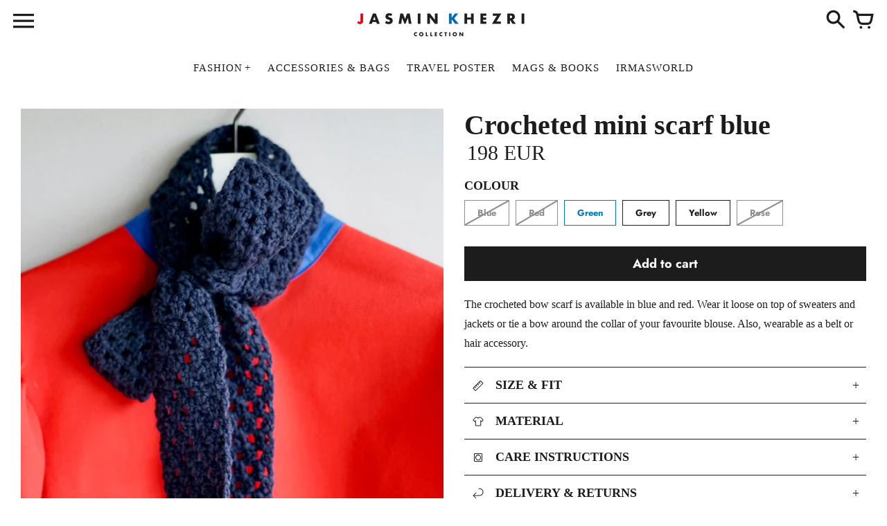

--- FILE ---
content_type: text/html; charset=utf-8
request_url: https://shop.irmasworld.com/collections/gift-guide/products/crocheted-mini-scarf-blue
body_size: 28486
content:
<!doctype html>
<!-- Colors Theme Version 8.10.0 -->
<html class="no-js" lang="en">
  <head>
    <meta charset="utf-8">
    <meta http-equiv="X-UA-Compatible" content="IE=edge,chrome=1">
    <meta name="viewport" content="width=device-width,initial-scale=1">
    <link rel="canonical" href="https://shop.irmasworld.com/products/crocheted-mini-scarf-blue">

    <link rel="preconnect" href="https://cdn.shopify.com" crossorigin>
    <link rel="preconnect" href="https://fonts.shopifycdn.com" crossorigin>
    <link rel="preconnect" href="https://monorail-edge.shopifysvc.com">

    <link rel="preload" href="//shop.irmasworld.com/cdn/shop/t/6/assets/colors.css?v=126942104762461778201759346054" as="style">
    <link rel="preload" href="//shop.irmasworld.com/cdn/shop/t/6/assets/custom.css?v=15337002932497387821742802268" as="style">
    <link rel="preload" href="//shop.irmasworld.com/cdn/shop/t/6/assets/colors.js?v=124417002478416120431742802268" as="script"><link rel="preload" as="font" href="" type="font/woff2" crossorigin>
    <link rel="preload" as="font" href="" type="font/woff2" crossorigin>
    <link rel="preload" as="font" href="" type="font/woff2" crossorigin>
    <link rel="preload" as="font" href="//shop.irmasworld.com/cdn/fonts/jost/jost_n4.d47a1b6347ce4a4c9f437608011273009d91f2b7.woff2" type="font/woff2" crossorigin>
    <link rel="preload" as="font" href="//shop.irmasworld.com/cdn/fonts/jost/jost_n7.921dc18c13fa0b0c94c5e2517ffe06139c3615a3.woff2" type="font/woff2" crossorigin>
    <link rel="preload" as="font" href="" type="font/woff2" crossorigin>
    <link rel="preload" as="font" href="" type="font/woff2" crossorigin>
    <link rel="preload" as="font" href="//shop.irmasworld.com/cdn/shop/t/6/assets/colors.woff?v=107005334659925142071742802268" type="font/woff" crossorigin>

    <link rel="stylesheet" href="//shop.irmasworld.com/cdn/shop/t/6/assets/colors.css?v=126942104762461778201759346054" type="text/css" media="all"><title>Crocheted mini scarf blue
&ndash; IRMASWORLD</title>

    
      <meta name="description" content="The crocheted bow scarf is available in blue and red. Wear it loose on top of sweaters and jackets or tie a bow around the collar of your favourite blouse. Also, wearable as a belt or hair accessory.">
    

    <meta property="og:site_name" content="IRMASWORLD">
<meta property="og:url" content="https://shop.irmasworld.com/products/crocheted-mini-scarf-blue">
<meta property="og:title" content="Crocheted mini scarf blue">
<meta property="og:type" content="product">
<meta property="og:description" content="The crocheted bow scarf is available in blue and red. Wear it loose on top of sweaters and jackets or tie a bow around the collar of your favourite blouse. Also, wearable as a belt or hair accessory."><meta property="og:image" content="http://shop.irmasworld.com/cdn/shop/products/CrochetedBow1.jpg?v=1674947501">
  <meta property="og:image:secure_url" content="https://shop.irmasworld.com/cdn/shop/products/CrochetedBow1.jpg?v=1674947501">
  <meta property="og:image:width" content="853">
  <meta property="og:image:height" content="1280">
  <meta property="og:price:amount" content="198">
  <meta property="og:price:currency" content="EUR">


<meta name="twitter:card" content="summary_large_image">
<meta name="twitter:title" content="Crocheted mini scarf blue">
<meta name="twitter:description" content="The crocheted bow scarf is available in blue and red. Wear it loose on top of sweaters and jackets or tie a bow around the collar of your favourite blouse. Also, wearable as a belt or hair accessory.">

    <script>
  document.documentElement.className = document.documentElement.className.replace('no-js', '');
  window.Colors = {};
  Colors.strings = {
    add_to_cart: "Add to cart",
    unavailable: "Unavailable",
    zoom_close: "Close (Esc)",
    zoom_previous: "Previous (Left arrow key)",
    zoom_next: "Next (Right arrow key)",
    from_price: "From {{ lowest_price }}",
    money_format: "{{ amount_no_decimals }} EUR",
    addressError: "Error looking up that address",
    addressNoResults: "No results for that address",
    addressQueryLimit: "You have exceeded the Google API usage limit. Consider upgrading to a \u003ca href=\"https:\/\/developers.google.com\/maps\/premium\/usage-limits\"\u003ePremium Plan\u003c\/a\u003e.",
    authError: "There was a problem authenticating your Google Maps API Key.",
    customer_delete_question: "Are you sure you wish to delete this address?",
    cart_empty: "Your cart is currently empty."
  };
  Colors.routes = {
    cart_url: '/cart'
  };
</script>

<!-- Old IE -->
<script type="text/javascript">
  if (window.MSInputMethodContext && document.documentMode) {
    var scripts = document.getElementsByTagName('script')[0];
    var polyfill = document.createElement("script");
    polyfill.defer = true;
    polyfill.src = "//shop.irmasworld.com/cdn/shop/t/6/assets/ie11CustomProperties.min.js?3185";
    scripts.parentNode.insertBefore(polyfill, scripts);
  }
</script><script src="//shop.irmasworld.com/cdn/shop/t/6/assets/colors.js?v=124417002478416120431742802268&enable_js_minification=1" defer="defer"></script>
    <script>window.performance && window.performance.mark && window.performance.mark('shopify.content_for_header.start');</script><meta name="google-site-verification" content="17_-qyv8-MhGe3yYQ2a_QpxQ-0psQDf8Z_CFbVEwvmM">
<meta id="shopify-digital-wallet" name="shopify-digital-wallet" content="/14990462/digital_wallets/dialog">
<meta name="shopify-checkout-api-token" content="1134d0e9e23855e78f47006c9a11852b">
<meta id="in-context-paypal-metadata" data-shop-id="14990462" data-venmo-supported="false" data-environment="production" data-locale="en_US" data-paypal-v4="true" data-currency="EUR">
<link rel="alternate" type="application/json+oembed" href="https://shop.irmasworld.com/products/crocheted-mini-scarf-blue.oembed">
<script async="async" src="/checkouts/internal/preloads.js?locale=en-DE"></script>
<link rel="preconnect" href="https://shop.app" crossorigin="anonymous">
<script async="async" src="https://shop.app/checkouts/internal/preloads.js?locale=en-DE&shop_id=14990462" crossorigin="anonymous"></script>
<script id="apple-pay-shop-capabilities" type="application/json">{"shopId":14990462,"countryCode":"DE","currencyCode":"EUR","merchantCapabilities":["supports3DS"],"merchantId":"gid:\/\/shopify\/Shop\/14990462","merchantName":"IRMASWORLD","requiredBillingContactFields":["postalAddress","email"],"requiredShippingContactFields":["postalAddress","email"],"shippingType":"shipping","supportedNetworks":["visa","maestro","masterCard","amex"],"total":{"type":"pending","label":"IRMASWORLD","amount":"1.00"},"shopifyPaymentsEnabled":true,"supportsSubscriptions":true}</script>
<script id="shopify-features" type="application/json">{"accessToken":"1134d0e9e23855e78f47006c9a11852b","betas":["rich-media-storefront-analytics"],"domain":"shop.irmasworld.com","predictiveSearch":true,"shopId":14990462,"locale":"en"}</script>
<script>var Shopify = Shopify || {};
Shopify.shop = "irmasworld.myshopify.com";
Shopify.locale = "en";
Shopify.currency = {"active":"EUR","rate":"1.0"};
Shopify.country = "DE";
Shopify.theme = {"name":"irmasworld\/main - Changes 03\/25","id":179465847048,"schema_name":"Colors","schema_version":"8.10.0","theme_store_id":null,"role":"main"};
Shopify.theme.handle = "null";
Shopify.theme.style = {"id":null,"handle":null};
Shopify.cdnHost = "shop.irmasworld.com/cdn";
Shopify.routes = Shopify.routes || {};
Shopify.routes.root = "/";</script>
<script type="module">!function(o){(o.Shopify=o.Shopify||{}).modules=!0}(window);</script>
<script>!function(o){function n(){var o=[];function n(){o.push(Array.prototype.slice.apply(arguments))}return n.q=o,n}var t=o.Shopify=o.Shopify||{};t.loadFeatures=n(),t.autoloadFeatures=n()}(window);</script>
<script>
  window.ShopifyPay = window.ShopifyPay || {};
  window.ShopifyPay.apiHost = "shop.app\/pay";
  window.ShopifyPay.redirectState = null;
</script>
<script id="shop-js-analytics" type="application/json">{"pageType":"product"}</script>
<script defer="defer" async type="module" src="//shop.irmasworld.com/cdn/shopifycloud/shop-js/modules/v2/client.init-shop-cart-sync_BApSsMSl.en.esm.js"></script>
<script defer="defer" async type="module" src="//shop.irmasworld.com/cdn/shopifycloud/shop-js/modules/v2/chunk.common_CBoos6YZ.esm.js"></script>
<script type="module">
  await import("//shop.irmasworld.com/cdn/shopifycloud/shop-js/modules/v2/client.init-shop-cart-sync_BApSsMSl.en.esm.js");
await import("//shop.irmasworld.com/cdn/shopifycloud/shop-js/modules/v2/chunk.common_CBoos6YZ.esm.js");

  window.Shopify.SignInWithShop?.initShopCartSync?.({"fedCMEnabled":true,"windoidEnabled":true});

</script>
<script>
  window.Shopify = window.Shopify || {};
  if (!window.Shopify.featureAssets) window.Shopify.featureAssets = {};
  window.Shopify.featureAssets['shop-js'] = {"shop-cart-sync":["modules/v2/client.shop-cart-sync_DJczDl9f.en.esm.js","modules/v2/chunk.common_CBoos6YZ.esm.js"],"init-fed-cm":["modules/v2/client.init-fed-cm_BzwGC0Wi.en.esm.js","modules/v2/chunk.common_CBoos6YZ.esm.js"],"init-windoid":["modules/v2/client.init-windoid_BS26ThXS.en.esm.js","modules/v2/chunk.common_CBoos6YZ.esm.js"],"shop-cash-offers":["modules/v2/client.shop-cash-offers_DthCPNIO.en.esm.js","modules/v2/chunk.common_CBoos6YZ.esm.js","modules/v2/chunk.modal_Bu1hFZFC.esm.js"],"shop-button":["modules/v2/client.shop-button_D_JX508o.en.esm.js","modules/v2/chunk.common_CBoos6YZ.esm.js"],"init-shop-email-lookup-coordinator":["modules/v2/client.init-shop-email-lookup-coordinator_DFwWcvrS.en.esm.js","modules/v2/chunk.common_CBoos6YZ.esm.js"],"shop-toast-manager":["modules/v2/client.shop-toast-manager_tEhgP2F9.en.esm.js","modules/v2/chunk.common_CBoos6YZ.esm.js"],"shop-login-button":["modules/v2/client.shop-login-button_DwLgFT0K.en.esm.js","modules/v2/chunk.common_CBoos6YZ.esm.js","modules/v2/chunk.modal_Bu1hFZFC.esm.js"],"avatar":["modules/v2/client.avatar_BTnouDA3.en.esm.js"],"init-shop-cart-sync":["modules/v2/client.init-shop-cart-sync_BApSsMSl.en.esm.js","modules/v2/chunk.common_CBoos6YZ.esm.js"],"pay-button":["modules/v2/client.pay-button_BuNmcIr_.en.esm.js","modules/v2/chunk.common_CBoos6YZ.esm.js"],"init-shop-for-new-customer-accounts":["modules/v2/client.init-shop-for-new-customer-accounts_DrjXSI53.en.esm.js","modules/v2/client.shop-login-button_DwLgFT0K.en.esm.js","modules/v2/chunk.common_CBoos6YZ.esm.js","modules/v2/chunk.modal_Bu1hFZFC.esm.js"],"init-customer-accounts-sign-up":["modules/v2/client.init-customer-accounts-sign-up_TlVCiykN.en.esm.js","modules/v2/client.shop-login-button_DwLgFT0K.en.esm.js","modules/v2/chunk.common_CBoos6YZ.esm.js","modules/v2/chunk.modal_Bu1hFZFC.esm.js"],"shop-follow-button":["modules/v2/client.shop-follow-button_C5D3XtBb.en.esm.js","modules/v2/chunk.common_CBoos6YZ.esm.js","modules/v2/chunk.modal_Bu1hFZFC.esm.js"],"checkout-modal":["modules/v2/client.checkout-modal_8TC_1FUY.en.esm.js","modules/v2/chunk.common_CBoos6YZ.esm.js","modules/v2/chunk.modal_Bu1hFZFC.esm.js"],"init-customer-accounts":["modules/v2/client.init-customer-accounts_C0Oh2ljF.en.esm.js","modules/v2/client.shop-login-button_DwLgFT0K.en.esm.js","modules/v2/chunk.common_CBoos6YZ.esm.js","modules/v2/chunk.modal_Bu1hFZFC.esm.js"],"lead-capture":["modules/v2/client.lead-capture_Cq0gfm7I.en.esm.js","modules/v2/chunk.common_CBoos6YZ.esm.js","modules/v2/chunk.modal_Bu1hFZFC.esm.js"],"shop-login":["modules/v2/client.shop-login_BmtnoEUo.en.esm.js","modules/v2/chunk.common_CBoos6YZ.esm.js","modules/v2/chunk.modal_Bu1hFZFC.esm.js"],"payment-terms":["modules/v2/client.payment-terms_BHOWV7U_.en.esm.js","modules/v2/chunk.common_CBoos6YZ.esm.js","modules/v2/chunk.modal_Bu1hFZFC.esm.js"]};
</script>
<script id="__st">var __st={"a":14990462,"offset":3600,"reqid":"675b3a92-2200-4354-8e63-9593adeed447-1768873603","pageurl":"shop.irmasworld.com\/collections\/gift-guide\/products\/crocheted-mini-scarf-blue","u":"b80ee05c9a14","p":"product","rtyp":"product","rid":7551545770200};</script>
<script>window.ShopifyPaypalV4VisibilityTracking = true;</script>
<script id="form-persister">!function(){'use strict';const t='contact',e='new_comment',n=[[t,t],['blogs',e],['comments',e],[t,'customer']],o='password',r='form_key',c=['recaptcha-v3-token','g-recaptcha-response','h-captcha-response',o],s=()=>{try{return window.sessionStorage}catch{return}},i='__shopify_v',u=t=>t.elements[r],a=function(){const t=[...n].map((([t,e])=>`form[action*='/${t}']:not([data-nocaptcha='true']) input[name='form_type'][value='${e}']`)).join(',');var e;return e=t,()=>e?[...document.querySelectorAll(e)].map((t=>t.form)):[]}();function m(t){const e=u(t);a().includes(t)&&(!e||!e.value)&&function(t){try{if(!s())return;!function(t){const e=s();if(!e)return;const n=u(t);if(!n)return;const o=n.value;o&&e.removeItem(o)}(t);const e=Array.from(Array(32),(()=>Math.random().toString(36)[2])).join('');!function(t,e){u(t)||t.append(Object.assign(document.createElement('input'),{type:'hidden',name:r})),t.elements[r].value=e}(t,e),function(t,e){const n=s();if(!n)return;const r=[...t.querySelectorAll(`input[type='${o}']`)].map((({name:t})=>t)),u=[...c,...r],a={};for(const[o,c]of new FormData(t).entries())u.includes(o)||(a[o]=c);n.setItem(e,JSON.stringify({[i]:1,action:t.action,data:a}))}(t,e)}catch(e){console.error('failed to persist form',e)}}(t)}const f=t=>{if('true'===t.dataset.persistBound)return;const e=function(t,e){const n=function(t){return'function'==typeof t.submit?t.submit:HTMLFormElement.prototype.submit}(t).bind(t);return function(){let t;return()=>{t||(t=!0,(()=>{try{e(),n()}catch(t){(t=>{console.error('form submit failed',t)})(t)}})(),setTimeout((()=>t=!1),250))}}()}(t,(()=>{m(t)}));!function(t,e){if('function'==typeof t.submit&&'function'==typeof e)try{t.submit=e}catch{}}(t,e),t.addEventListener('submit',(t=>{t.preventDefault(),e()})),t.dataset.persistBound='true'};!function(){function t(t){const e=(t=>{const e=t.target;return e instanceof HTMLFormElement?e:e&&e.form})(t);e&&m(e)}document.addEventListener('submit',t),document.addEventListener('DOMContentLoaded',(()=>{const e=a();for(const t of e)f(t);var n;n=document.body,new window.MutationObserver((t=>{for(const e of t)if('childList'===e.type&&e.addedNodes.length)for(const t of e.addedNodes)1===t.nodeType&&'FORM'===t.tagName&&a().includes(t)&&f(t)})).observe(n,{childList:!0,subtree:!0,attributes:!1}),document.removeEventListener('submit',t)}))}()}();</script>
<script integrity="sha256-4kQ18oKyAcykRKYeNunJcIwy7WH5gtpwJnB7kiuLZ1E=" data-source-attribution="shopify.loadfeatures" defer="defer" src="//shop.irmasworld.com/cdn/shopifycloud/storefront/assets/storefront/load_feature-a0a9edcb.js" crossorigin="anonymous"></script>
<script crossorigin="anonymous" defer="defer" src="//shop.irmasworld.com/cdn/shopifycloud/storefront/assets/shopify_pay/storefront-65b4c6d7.js?v=20250812"></script>
<script data-source-attribution="shopify.dynamic_checkout.dynamic.init">var Shopify=Shopify||{};Shopify.PaymentButton=Shopify.PaymentButton||{isStorefrontPortableWallets:!0,init:function(){window.Shopify.PaymentButton.init=function(){};var t=document.createElement("script");t.src="https://shop.irmasworld.com/cdn/shopifycloud/portable-wallets/latest/portable-wallets.en.js",t.type="module",document.head.appendChild(t)}};
</script>
<script data-source-attribution="shopify.dynamic_checkout.buyer_consent">
  function portableWalletsHideBuyerConsent(e){var t=document.getElementById("shopify-buyer-consent"),n=document.getElementById("shopify-subscription-policy-button");t&&n&&(t.classList.add("hidden"),t.setAttribute("aria-hidden","true"),n.removeEventListener("click",e))}function portableWalletsShowBuyerConsent(e){var t=document.getElementById("shopify-buyer-consent"),n=document.getElementById("shopify-subscription-policy-button");t&&n&&(t.classList.remove("hidden"),t.removeAttribute("aria-hidden"),n.addEventListener("click",e))}window.Shopify?.PaymentButton&&(window.Shopify.PaymentButton.hideBuyerConsent=portableWalletsHideBuyerConsent,window.Shopify.PaymentButton.showBuyerConsent=portableWalletsShowBuyerConsent);
</script>
<script data-source-attribution="shopify.dynamic_checkout.cart.bootstrap">document.addEventListener("DOMContentLoaded",(function(){function t(){return document.querySelector("shopify-accelerated-checkout-cart, shopify-accelerated-checkout")}if(t())Shopify.PaymentButton.init();else{new MutationObserver((function(e,n){t()&&(Shopify.PaymentButton.init(),n.disconnect())})).observe(document.body,{childList:!0,subtree:!0})}}));
</script>
<link id="shopify-accelerated-checkout-styles" rel="stylesheet" media="screen" href="https://shop.irmasworld.com/cdn/shopifycloud/portable-wallets/latest/accelerated-checkout-backwards-compat.css" crossorigin="anonymous">
<style id="shopify-accelerated-checkout-cart">
        #shopify-buyer-consent {
  margin-top: 1em;
  display: inline-block;
  width: 100%;
}

#shopify-buyer-consent.hidden {
  display: none;
}

#shopify-subscription-policy-button {
  background: none;
  border: none;
  padding: 0;
  text-decoration: underline;
  font-size: inherit;
  cursor: pointer;
}

#shopify-subscription-policy-button::before {
  box-shadow: none;
}

      </style>

<script>window.performance && window.performance.mark && window.performance.mark('shopify.content_for_header.end');</script>
  <link href="https://monorail-edge.shopifysvc.com" rel="dns-prefetch">
<script>(function(){if ("sendBeacon" in navigator && "performance" in window) {try {var session_token_from_headers = performance.getEntriesByType('navigation')[0].serverTiming.find(x => x.name == '_s').description;} catch {var session_token_from_headers = undefined;}var session_cookie_matches = document.cookie.match(/_shopify_s=([^;]*)/);var session_token_from_cookie = session_cookie_matches && session_cookie_matches.length === 2 ? session_cookie_matches[1] : "";var session_token = session_token_from_headers || session_token_from_cookie || "";function handle_abandonment_event(e) {var entries = performance.getEntries().filter(function(entry) {return /monorail-edge.shopifysvc.com/.test(entry.name);});if (!window.abandonment_tracked && entries.length === 0) {window.abandonment_tracked = true;var currentMs = Date.now();var navigation_start = performance.timing.navigationStart;var payload = {shop_id: 14990462,url: window.location.href,navigation_start,duration: currentMs - navigation_start,session_token,page_type: "product"};window.navigator.sendBeacon("https://monorail-edge.shopifysvc.com/v1/produce", JSON.stringify({schema_id: "online_store_buyer_site_abandonment/1.1",payload: payload,metadata: {event_created_at_ms: currentMs,event_sent_at_ms: currentMs}}));}}window.addEventListener('pagehide', handle_abandonment_event);}}());</script>
<script id="web-pixels-manager-setup">(function e(e,d,r,n,o){if(void 0===o&&(o={}),!Boolean(null===(a=null===(i=window.Shopify)||void 0===i?void 0:i.analytics)||void 0===a?void 0:a.replayQueue)){var i,a;window.Shopify=window.Shopify||{};var t=window.Shopify;t.analytics=t.analytics||{};var s=t.analytics;s.replayQueue=[],s.publish=function(e,d,r){return s.replayQueue.push([e,d,r]),!0};try{self.performance.mark("wpm:start")}catch(e){}var l=function(){var e={modern:/Edge?\/(1{2}[4-9]|1[2-9]\d|[2-9]\d{2}|\d{4,})\.\d+(\.\d+|)|Firefox\/(1{2}[4-9]|1[2-9]\d|[2-9]\d{2}|\d{4,})\.\d+(\.\d+|)|Chrom(ium|e)\/(9{2}|\d{3,})\.\d+(\.\d+|)|(Maci|X1{2}).+ Version\/(15\.\d+|(1[6-9]|[2-9]\d|\d{3,})\.\d+)([,.]\d+|)( \(\w+\)|)( Mobile\/\w+|) Safari\/|Chrome.+OPR\/(9{2}|\d{3,})\.\d+\.\d+|(CPU[ +]OS|iPhone[ +]OS|CPU[ +]iPhone|CPU IPhone OS|CPU iPad OS)[ +]+(15[._]\d+|(1[6-9]|[2-9]\d|\d{3,})[._]\d+)([._]\d+|)|Android:?[ /-](13[3-9]|1[4-9]\d|[2-9]\d{2}|\d{4,})(\.\d+|)(\.\d+|)|Android.+Firefox\/(13[5-9]|1[4-9]\d|[2-9]\d{2}|\d{4,})\.\d+(\.\d+|)|Android.+Chrom(ium|e)\/(13[3-9]|1[4-9]\d|[2-9]\d{2}|\d{4,})\.\d+(\.\d+|)|SamsungBrowser\/([2-9]\d|\d{3,})\.\d+/,legacy:/Edge?\/(1[6-9]|[2-9]\d|\d{3,})\.\d+(\.\d+|)|Firefox\/(5[4-9]|[6-9]\d|\d{3,})\.\d+(\.\d+|)|Chrom(ium|e)\/(5[1-9]|[6-9]\d|\d{3,})\.\d+(\.\d+|)([\d.]+$|.*Safari\/(?![\d.]+ Edge\/[\d.]+$))|(Maci|X1{2}).+ Version\/(10\.\d+|(1[1-9]|[2-9]\d|\d{3,})\.\d+)([,.]\d+|)( \(\w+\)|)( Mobile\/\w+|) Safari\/|Chrome.+OPR\/(3[89]|[4-9]\d|\d{3,})\.\d+\.\d+|(CPU[ +]OS|iPhone[ +]OS|CPU[ +]iPhone|CPU IPhone OS|CPU iPad OS)[ +]+(10[._]\d+|(1[1-9]|[2-9]\d|\d{3,})[._]\d+)([._]\d+|)|Android:?[ /-](13[3-9]|1[4-9]\d|[2-9]\d{2}|\d{4,})(\.\d+|)(\.\d+|)|Mobile Safari.+OPR\/([89]\d|\d{3,})\.\d+\.\d+|Android.+Firefox\/(13[5-9]|1[4-9]\d|[2-9]\d{2}|\d{4,})\.\d+(\.\d+|)|Android.+Chrom(ium|e)\/(13[3-9]|1[4-9]\d|[2-9]\d{2}|\d{4,})\.\d+(\.\d+|)|Android.+(UC? ?Browser|UCWEB|U3)[ /]?(15\.([5-9]|\d{2,})|(1[6-9]|[2-9]\d|\d{3,})\.\d+)\.\d+|SamsungBrowser\/(5\.\d+|([6-9]|\d{2,})\.\d+)|Android.+MQ{2}Browser\/(14(\.(9|\d{2,})|)|(1[5-9]|[2-9]\d|\d{3,})(\.\d+|))(\.\d+|)|K[Aa][Ii]OS\/(3\.\d+|([4-9]|\d{2,})\.\d+)(\.\d+|)/},d=e.modern,r=e.legacy,n=navigator.userAgent;return n.match(d)?"modern":n.match(r)?"legacy":"unknown"}(),u="modern"===l?"modern":"legacy",c=(null!=n?n:{modern:"",legacy:""})[u],f=function(e){return[e.baseUrl,"/wpm","/b",e.hashVersion,"modern"===e.buildTarget?"m":"l",".js"].join("")}({baseUrl:d,hashVersion:r,buildTarget:u}),m=function(e){var d=e.version,r=e.bundleTarget,n=e.surface,o=e.pageUrl,i=e.monorailEndpoint;return{emit:function(e){var a=e.status,t=e.errorMsg,s=(new Date).getTime(),l=JSON.stringify({metadata:{event_sent_at_ms:s},events:[{schema_id:"web_pixels_manager_load/3.1",payload:{version:d,bundle_target:r,page_url:o,status:a,surface:n,error_msg:t},metadata:{event_created_at_ms:s}}]});if(!i)return console&&console.warn&&console.warn("[Web Pixels Manager] No Monorail endpoint provided, skipping logging."),!1;try{return self.navigator.sendBeacon.bind(self.navigator)(i,l)}catch(e){}var u=new XMLHttpRequest;try{return u.open("POST",i,!0),u.setRequestHeader("Content-Type","text/plain"),u.send(l),!0}catch(e){return console&&console.warn&&console.warn("[Web Pixels Manager] Got an unhandled error while logging to Monorail."),!1}}}}({version:r,bundleTarget:l,surface:e.surface,pageUrl:self.location.href,monorailEndpoint:e.monorailEndpoint});try{o.browserTarget=l,function(e){var d=e.src,r=e.async,n=void 0===r||r,o=e.onload,i=e.onerror,a=e.sri,t=e.scriptDataAttributes,s=void 0===t?{}:t,l=document.createElement("script"),u=document.querySelector("head"),c=document.querySelector("body");if(l.async=n,l.src=d,a&&(l.integrity=a,l.crossOrigin="anonymous"),s)for(var f in s)if(Object.prototype.hasOwnProperty.call(s,f))try{l.dataset[f]=s[f]}catch(e){}if(o&&l.addEventListener("load",o),i&&l.addEventListener("error",i),u)u.appendChild(l);else{if(!c)throw new Error("Did not find a head or body element to append the script");c.appendChild(l)}}({src:f,async:!0,onload:function(){if(!function(){var e,d;return Boolean(null===(d=null===(e=window.Shopify)||void 0===e?void 0:e.analytics)||void 0===d?void 0:d.initialized)}()){var d=window.webPixelsManager.init(e)||void 0;if(d){var r=window.Shopify.analytics;r.replayQueue.forEach((function(e){var r=e[0],n=e[1],o=e[2];d.publishCustomEvent(r,n,o)})),r.replayQueue=[],r.publish=d.publishCustomEvent,r.visitor=d.visitor,r.initialized=!0}}},onerror:function(){return m.emit({status:"failed",errorMsg:"".concat(f," has failed to load")})},sri:function(e){var d=/^sha384-[A-Za-z0-9+/=]+$/;return"string"==typeof e&&d.test(e)}(c)?c:"",scriptDataAttributes:o}),m.emit({status:"loading"})}catch(e){m.emit({status:"failed",errorMsg:(null==e?void 0:e.message)||"Unknown error"})}}})({shopId: 14990462,storefrontBaseUrl: "https://shop.irmasworld.com",extensionsBaseUrl: "https://extensions.shopifycdn.com/cdn/shopifycloud/web-pixels-manager",monorailEndpoint: "https://monorail-edge.shopifysvc.com/unstable/produce_batch",surface: "storefront-renderer",enabledBetaFlags: ["2dca8a86"],webPixelsConfigList: [{"id":"1059750152","configuration":"{\"config\":\"{\\\"pixel_id\\\":\\\"G-Q3ZJE0J0ZT\\\",\\\"target_country\\\":\\\"DE\\\",\\\"gtag_events\\\":[{\\\"type\\\":\\\"begin_checkout\\\",\\\"action_label\\\":\\\"G-Q3ZJE0J0ZT\\\"},{\\\"type\\\":\\\"search\\\",\\\"action_label\\\":\\\"G-Q3ZJE0J0ZT\\\"},{\\\"type\\\":\\\"view_item\\\",\\\"action_label\\\":[\\\"G-Q3ZJE0J0ZT\\\",\\\"MC-V7QPQMN794\\\"]},{\\\"type\\\":\\\"purchase\\\",\\\"action_label\\\":[\\\"G-Q3ZJE0J0ZT\\\",\\\"MC-V7QPQMN794\\\"]},{\\\"type\\\":\\\"page_view\\\",\\\"action_label\\\":[\\\"G-Q3ZJE0J0ZT\\\",\\\"MC-V7QPQMN794\\\"]},{\\\"type\\\":\\\"add_payment_info\\\",\\\"action_label\\\":\\\"G-Q3ZJE0J0ZT\\\"},{\\\"type\\\":\\\"add_to_cart\\\",\\\"action_label\\\":\\\"G-Q3ZJE0J0ZT\\\"}],\\\"enable_monitoring_mode\\\":false}\"}","eventPayloadVersion":"v1","runtimeContext":"OPEN","scriptVersion":"b2a88bafab3e21179ed38636efcd8a93","type":"APP","apiClientId":1780363,"privacyPurposes":[],"dataSharingAdjustments":{"protectedCustomerApprovalScopes":["read_customer_address","read_customer_email","read_customer_name","read_customer_personal_data","read_customer_phone"]}},{"id":"325910792","configuration":"{\"pixel_id\":\"918646184856060\",\"pixel_type\":\"facebook_pixel\",\"metaapp_system_user_token\":\"-\"}","eventPayloadVersion":"v1","runtimeContext":"OPEN","scriptVersion":"ca16bc87fe92b6042fbaa3acc2fbdaa6","type":"APP","apiClientId":2329312,"privacyPurposes":["ANALYTICS","MARKETING","SALE_OF_DATA"],"dataSharingAdjustments":{"protectedCustomerApprovalScopes":["read_customer_address","read_customer_email","read_customer_name","read_customer_personal_data","read_customer_phone"]}},{"id":"shopify-app-pixel","configuration":"{}","eventPayloadVersion":"v1","runtimeContext":"STRICT","scriptVersion":"0450","apiClientId":"shopify-pixel","type":"APP","privacyPurposes":["ANALYTICS","MARKETING"]},{"id":"shopify-custom-pixel","eventPayloadVersion":"v1","runtimeContext":"LAX","scriptVersion":"0450","apiClientId":"shopify-pixel","type":"CUSTOM","privacyPurposes":["ANALYTICS","MARKETING"]}],isMerchantRequest: false,initData: {"shop":{"name":"IRMASWORLD","paymentSettings":{"currencyCode":"EUR"},"myshopifyDomain":"irmasworld.myshopify.com","countryCode":"DE","storefrontUrl":"https:\/\/shop.irmasworld.com"},"customer":null,"cart":null,"checkout":null,"productVariants":[{"price":{"amount":198.0,"currencyCode":"EUR"},"product":{"title":"Crocheted mini scarf blue","vendor":"Jasmin Khezri","id":"7551545770200","untranslatedTitle":"Crocheted mini scarf blue","url":"\/products\/crocheted-mini-scarf-blue","type":"Knitwear"},"id":"42265299845336","image":{"src":"\/\/shop.irmasworld.com\/cdn\/shop\/products\/CrochetedBow1.jpg?v=1674947501"},"sku":"","title":"Blue","untranslatedTitle":"Blue"},{"price":{"amount":198.0,"currencyCode":"EUR"},"product":{"title":"Crocheted mini scarf blue","vendor":"Jasmin Khezri","id":"7551545770200","untranslatedTitle":"Crocheted mini scarf blue","url":"\/products\/crocheted-mini-scarf-blue","type":"Knitwear"},"id":"42265299878104","image":{"src":"\/\/shop.irmasworld.com\/cdn\/shop\/products\/CrochetedBow1.jpg?v=1674947501"},"sku":"","title":"Red","untranslatedTitle":"Red"},{"price":{"amount":198.0,"currencyCode":"EUR"},"product":{"title":"Crocheted mini scarf blue","vendor":"Jasmin Khezri","id":"7551545770200","untranslatedTitle":"Crocheted mini scarf blue","url":"\/products\/crocheted-mini-scarf-blue","type":"Knitwear"},"id":"42367432720600","image":{"src":"\/\/shop.irmasworld.com\/cdn\/shop\/products\/CrochetedBow1.jpg?v=1674947501"},"sku":"","title":"Green","untranslatedTitle":"Green"},{"price":{"amount":198.0,"currencyCode":"EUR"},"product":{"title":"Crocheted mini scarf blue","vendor":"Jasmin Khezri","id":"7551545770200","untranslatedTitle":"Crocheted mini scarf blue","url":"\/products\/crocheted-mini-scarf-blue","type":"Knitwear"},"id":"42411113840856","image":{"src":"\/\/shop.irmasworld.com\/cdn\/shop\/products\/CrochetedBow1.jpg?v=1674947501"},"sku":"","title":"Grey","untranslatedTitle":"Grey"},{"price":{"amount":198.0,"currencyCode":"EUR"},"product":{"title":"Crocheted mini scarf blue","vendor":"Jasmin Khezri","id":"7551545770200","untranslatedTitle":"Crocheted mini scarf blue","url":"\/products\/crocheted-mini-scarf-blue","type":"Knitwear"},"id":"42411113873624","image":{"src":"\/\/shop.irmasworld.com\/cdn\/shop\/products\/CrochetedBow1.jpg?v=1674947501"},"sku":"","title":"Yellow","untranslatedTitle":"Yellow"},{"price":{"amount":198.0,"currencyCode":"EUR"},"product":{"title":"Crocheted mini scarf blue","vendor":"Jasmin Khezri","id":"7551545770200","untranslatedTitle":"Crocheted mini scarf blue","url":"\/products\/crocheted-mini-scarf-blue","type":"Knitwear"},"id":"42411113939160","image":{"src":"\/\/shop.irmasworld.com\/cdn\/shop\/products\/CrochetedBow1.jpg?v=1674947501"},"sku":"","title":"Rose","untranslatedTitle":"Rose"}],"purchasingCompany":null},},"https://shop.irmasworld.com/cdn","fcfee988w5aeb613cpc8e4bc33m6693e112",{"modern":"","legacy":""},{"shopId":"14990462","storefrontBaseUrl":"https:\/\/shop.irmasworld.com","extensionBaseUrl":"https:\/\/extensions.shopifycdn.com\/cdn\/shopifycloud\/web-pixels-manager","surface":"storefront-renderer","enabledBetaFlags":"[\"2dca8a86\"]","isMerchantRequest":"false","hashVersion":"fcfee988w5aeb613cpc8e4bc33m6693e112","publish":"custom","events":"[[\"page_viewed\",{}],[\"product_viewed\",{\"productVariant\":{\"price\":{\"amount\":198.0,\"currencyCode\":\"EUR\"},\"product\":{\"title\":\"Crocheted mini scarf blue\",\"vendor\":\"Jasmin Khezri\",\"id\":\"7551545770200\",\"untranslatedTitle\":\"Crocheted mini scarf blue\",\"url\":\"\/products\/crocheted-mini-scarf-blue\",\"type\":\"Knitwear\"},\"id\":\"42367432720600\",\"image\":{\"src\":\"\/\/shop.irmasworld.com\/cdn\/shop\/products\/CrochetedBow1.jpg?v=1674947501\"},\"sku\":\"\",\"title\":\"Green\",\"untranslatedTitle\":\"Green\"}}]]"});</script><script>
  window.ShopifyAnalytics = window.ShopifyAnalytics || {};
  window.ShopifyAnalytics.meta = window.ShopifyAnalytics.meta || {};
  window.ShopifyAnalytics.meta.currency = 'EUR';
  var meta = {"product":{"id":7551545770200,"gid":"gid:\/\/shopify\/Product\/7551545770200","vendor":"Jasmin Khezri","type":"Knitwear","handle":"crocheted-mini-scarf-blue","variants":[{"id":42265299845336,"price":19800,"name":"Crocheted mini scarf blue - Blue","public_title":"Blue","sku":""},{"id":42265299878104,"price":19800,"name":"Crocheted mini scarf blue - Red","public_title":"Red","sku":""},{"id":42367432720600,"price":19800,"name":"Crocheted mini scarf blue - Green","public_title":"Green","sku":""},{"id":42411113840856,"price":19800,"name":"Crocheted mini scarf blue - Grey","public_title":"Grey","sku":""},{"id":42411113873624,"price":19800,"name":"Crocheted mini scarf blue - Yellow","public_title":"Yellow","sku":""},{"id":42411113939160,"price":19800,"name":"Crocheted mini scarf blue - Rose","public_title":"Rose","sku":""}],"remote":false},"page":{"pageType":"product","resourceType":"product","resourceId":7551545770200,"requestId":"675b3a92-2200-4354-8e63-9593adeed447-1768873603"}};
  for (var attr in meta) {
    window.ShopifyAnalytics.meta[attr] = meta[attr];
  }
</script>
<script class="analytics">
  (function () {
    var customDocumentWrite = function(content) {
      var jquery = null;

      if (window.jQuery) {
        jquery = window.jQuery;
      } else if (window.Checkout && window.Checkout.$) {
        jquery = window.Checkout.$;
      }

      if (jquery) {
        jquery('body').append(content);
      }
    };

    var hasLoggedConversion = function(token) {
      if (token) {
        return document.cookie.indexOf('loggedConversion=' + token) !== -1;
      }
      return false;
    }

    var setCookieIfConversion = function(token) {
      if (token) {
        var twoMonthsFromNow = new Date(Date.now());
        twoMonthsFromNow.setMonth(twoMonthsFromNow.getMonth() + 2);

        document.cookie = 'loggedConversion=' + token + '; expires=' + twoMonthsFromNow;
      }
    }

    var trekkie = window.ShopifyAnalytics.lib = window.trekkie = window.trekkie || [];
    if (trekkie.integrations) {
      return;
    }
    trekkie.methods = [
      'identify',
      'page',
      'ready',
      'track',
      'trackForm',
      'trackLink'
    ];
    trekkie.factory = function(method) {
      return function() {
        var args = Array.prototype.slice.call(arguments);
        args.unshift(method);
        trekkie.push(args);
        return trekkie;
      };
    };
    for (var i = 0; i < trekkie.methods.length; i++) {
      var key = trekkie.methods[i];
      trekkie[key] = trekkie.factory(key);
    }
    trekkie.load = function(config) {
      trekkie.config = config || {};
      trekkie.config.initialDocumentCookie = document.cookie;
      var first = document.getElementsByTagName('script')[0];
      var script = document.createElement('script');
      script.type = 'text/javascript';
      script.onerror = function(e) {
        var scriptFallback = document.createElement('script');
        scriptFallback.type = 'text/javascript';
        scriptFallback.onerror = function(error) {
                var Monorail = {
      produce: function produce(monorailDomain, schemaId, payload) {
        var currentMs = new Date().getTime();
        var event = {
          schema_id: schemaId,
          payload: payload,
          metadata: {
            event_created_at_ms: currentMs,
            event_sent_at_ms: currentMs
          }
        };
        return Monorail.sendRequest("https://" + monorailDomain + "/v1/produce", JSON.stringify(event));
      },
      sendRequest: function sendRequest(endpointUrl, payload) {
        // Try the sendBeacon API
        if (window && window.navigator && typeof window.navigator.sendBeacon === 'function' && typeof window.Blob === 'function' && !Monorail.isIos12()) {
          var blobData = new window.Blob([payload], {
            type: 'text/plain'
          });

          if (window.navigator.sendBeacon(endpointUrl, blobData)) {
            return true;
          } // sendBeacon was not successful

        } // XHR beacon

        var xhr = new XMLHttpRequest();

        try {
          xhr.open('POST', endpointUrl);
          xhr.setRequestHeader('Content-Type', 'text/plain');
          xhr.send(payload);
        } catch (e) {
          console.log(e);
        }

        return false;
      },
      isIos12: function isIos12() {
        return window.navigator.userAgent.lastIndexOf('iPhone; CPU iPhone OS 12_') !== -1 || window.navigator.userAgent.lastIndexOf('iPad; CPU OS 12_') !== -1;
      }
    };
    Monorail.produce('monorail-edge.shopifysvc.com',
      'trekkie_storefront_load_errors/1.1',
      {shop_id: 14990462,
      theme_id: 179465847048,
      app_name: "storefront",
      context_url: window.location.href,
      source_url: "//shop.irmasworld.com/cdn/s/trekkie.storefront.cd680fe47e6c39ca5d5df5f0a32d569bc48c0f27.min.js"});

        };
        scriptFallback.async = true;
        scriptFallback.src = '//shop.irmasworld.com/cdn/s/trekkie.storefront.cd680fe47e6c39ca5d5df5f0a32d569bc48c0f27.min.js';
        first.parentNode.insertBefore(scriptFallback, first);
      };
      script.async = true;
      script.src = '//shop.irmasworld.com/cdn/s/trekkie.storefront.cd680fe47e6c39ca5d5df5f0a32d569bc48c0f27.min.js';
      first.parentNode.insertBefore(script, first);
    };
    trekkie.load(
      {"Trekkie":{"appName":"storefront","development":false,"defaultAttributes":{"shopId":14990462,"isMerchantRequest":null,"themeId":179465847048,"themeCityHash":"3586908037222986866","contentLanguage":"en","currency":"EUR","eventMetadataId":"fa322845-590b-4924-8e41-338b28b9e8df"},"isServerSideCookieWritingEnabled":true,"monorailRegion":"shop_domain","enabledBetaFlags":["65f19447"]},"Session Attribution":{},"S2S":{"facebookCapiEnabled":true,"source":"trekkie-storefront-renderer","apiClientId":580111}}
    );

    var loaded = false;
    trekkie.ready(function() {
      if (loaded) return;
      loaded = true;

      window.ShopifyAnalytics.lib = window.trekkie;

      var originalDocumentWrite = document.write;
      document.write = customDocumentWrite;
      try { window.ShopifyAnalytics.merchantGoogleAnalytics.call(this); } catch(error) {};
      document.write = originalDocumentWrite;

      window.ShopifyAnalytics.lib.page(null,{"pageType":"product","resourceType":"product","resourceId":7551545770200,"requestId":"675b3a92-2200-4354-8e63-9593adeed447-1768873603","shopifyEmitted":true});

      var match = window.location.pathname.match(/checkouts\/(.+)\/(thank_you|post_purchase)/)
      var token = match? match[1]: undefined;
      if (!hasLoggedConversion(token)) {
        setCookieIfConversion(token);
        window.ShopifyAnalytics.lib.track("Viewed Product",{"currency":"EUR","variantId":42265299845336,"productId":7551545770200,"productGid":"gid:\/\/shopify\/Product\/7551545770200","name":"Crocheted mini scarf blue - Blue","price":"198.00","sku":"","brand":"Jasmin Khezri","variant":"Blue","category":"Knitwear","nonInteraction":true,"remote":false},undefined,undefined,{"shopifyEmitted":true});
      window.ShopifyAnalytics.lib.track("monorail:\/\/trekkie_storefront_viewed_product\/1.1",{"currency":"EUR","variantId":42265299845336,"productId":7551545770200,"productGid":"gid:\/\/shopify\/Product\/7551545770200","name":"Crocheted mini scarf blue - Blue","price":"198.00","sku":"","brand":"Jasmin Khezri","variant":"Blue","category":"Knitwear","nonInteraction":true,"remote":false,"referer":"https:\/\/shop.irmasworld.com\/collections\/gift-guide\/products\/crocheted-mini-scarf-blue"});
      }
    });


        var eventsListenerScript = document.createElement('script');
        eventsListenerScript.async = true;
        eventsListenerScript.src = "//shop.irmasworld.com/cdn/shopifycloud/storefront/assets/shop_events_listener-3da45d37.js";
        document.getElementsByTagName('head')[0].appendChild(eventsListenerScript);

})();</script>
  <script>
  if (!window.ga || (window.ga && typeof window.ga !== 'function')) {
    window.ga = function ga() {
      (window.ga.q = window.ga.q || []).push(arguments);
      if (window.Shopify && window.Shopify.analytics && typeof window.Shopify.analytics.publish === 'function') {
        window.Shopify.analytics.publish("ga_stub_called", {}, {sendTo: "google_osp_migration"});
      }
      console.error("Shopify's Google Analytics stub called with:", Array.from(arguments), "\nSee https://help.shopify.com/manual/promoting-marketing/pixels/pixel-migration#google for more information.");
    };
    if (window.Shopify && window.Shopify.analytics && typeof window.Shopify.analytics.publish === 'function') {
      window.Shopify.analytics.publish("ga_stub_initialized", {}, {sendTo: "google_osp_migration"});
    }
  }
</script>
<script
  defer
  src="https://shop.irmasworld.com/cdn/shopifycloud/perf-kit/shopify-perf-kit-3.0.4.min.js"
  data-application="storefront-renderer"
  data-shop-id="14990462"
  data-render-region="gcp-us-east1"
  data-page-type="product"
  data-theme-instance-id="179465847048"
  data-theme-name="Colors"
  data-theme-version="8.10.0"
  data-monorail-region="shop_domain"
  data-resource-timing-sampling-rate="10"
  data-shs="true"
  data-shs-beacon="true"
  data-shs-export-with-fetch="true"
  data-shs-logs-sample-rate="1"
  data-shs-beacon-endpoint="https://shop.irmasworld.com/api/collect"
></script>
</head>

  <body
    id="crocheted-mini-scarf-blue"
    class="template-product  "
  >
    <a class="skip-link" href="#MainContent" tabindex="1">Skip to content</a>
    <div id="shopify-section-header" class="shopify-section"><style>
  @media (min-width: 621px) {
    .header .left:has(.fc-hamburguer) {
      display: none;
    }

  }
</style>

  <div class="nav side-nav" role="navigation" aria-label="Primary">
    <a tabindex="-1" aria-label="MENU">
      <i class="fc fc-hamburguer"></i>
      
    </a>
    <div class="inner">
      <a
        data-action="toggle-browse"
        class="close"
        tabindex="-1"
        aria-label="Close"
      >
        <i class="fc fc-close"></i>
      </a>
      <div class="menu">
        <ul class="root">
          
            
            <li>
              <a
                  href="/collections/fashion-1"
                  tabindex="1"
                  class="plus"
                  data-action="link-to-child-list"
                  data-handle="fashion"
                  aria-controls="SideNavLabel-fashion"
                  aria-expanded="false"
                  ><span>FASHION</span></a
                >
                <ul class="fashion" id="SideNavLabel-fashion" role="list">
                  
                    
                    <li>
                      
                        <a
                          href="/collections/fashion-1"
                          
                            class="first"
                          tabindex="2"
                        >ALL</a>
                      
                    </li>
                  
                    
                    <li>
                      
                        <a
                          href="/collections/blouse"
                          
                          tabindex="3"
                        >SHIRTS</a>
                      
                    </li>
                  
                    
                    <li>
                      
                        <a
                          href="/collections/jackets"
                          
                          tabindex="4"
                        >JACKETS & COATS</a>
                      
                    </li>
                  
                    
                    <li>
                      
                        <a
                          href="/collections/pants"
                          
                          tabindex="5"
                        >PANTS</a>
                      
                    </li>
                  
                    
                    <li>
                      
                        <a
                          href="/collections/dresses"
                          
                          tabindex="6"
                        >DRESSES & SKIRTS</a>
                      
                    </li>
                  
                    
                    <li>
                      
                        <a
                          href="/collections/knitwear"
                          
                          tabindex="7"
                        >KNITWEAR</a>
                      
                    </li>
                  
                    
                    <li>
                      
                        <a
                          href="/collections/tops"
                          
                          tabindex="8"
                        >BASICS</a>
                      
                    </li>
                  
                    
                    <li>
                      
                        <a
                          href="/collections/archive-sale"
                          class="last"
                          
                          tabindex="9"
                        >ARCHIVE</a>
                      
                    </li>
                  
                </ul>
              
            </li>
          
            
            <li>
              
                <a href="/collections/baskets" tabindex="10">ACCESSORIES & BAGS</a>
              
            </li>
          
            
            <li>
              
                <a href="/collections/travel-poster" tabindex="11">TRAVEL POSTER</a>
              
            </li>
          
            
            <li>
              
                <a href="/collections/mags-books" tabindex="12">MAGS & BOOKS</a>
              
            </li>
          
            
            <li>
              
                <a href="https://www.irmasworld.com" tabindex="13">IRMASWORLD</a>
              
            </li>
          
          
            
              
              <li>
                <a href="/account/login" tabindex="14"
                  ><span>Sign in</span></a
                >
              </li>
            
          
        </ul>
      </div>

      <div class="extra">
        
          


















  <p class="connect">
    <a href="https://www.instagram.com/irmasworld/" target="_blank" title="IRMASWORLD on Instagram"><i class="fc fc-instagram"></i></a>
    <a href="https://www.facebook.com/IRMASWORLD/" target="_blank" title="IRMASWORLD on Facebook"><i class="fc fc-facebook"></i></a>
    
    <a href="https://www.pinterest.de/irmasworld/" target="_blank" title="IRMASWORLD on Pinterest"><i class="fc fc-pinterest"></i></a>
    
    
    
    
    
    
    
    
    
    
  </p>

        
        

      </div>
    </div>
  </div>




<style type="text/css">
  .header a.logo h1 img {
    width: 250px;
  }
  
  
    .header.solid .fixed a.logo h1 img {
      width: 125px;
    }
  
  .header .top-banner .bg{
    background: #d8665c;
  }
  .header .top-banner .text p {
    color: #ffffff;
  }
  .browsing .header .top-banner .background,
  .shopping .header .top-banner .background,
  .picking .header .top-banner .background{
    opacity: 0.80;
  }
</style>

<div
  class="header sticky  no-padding collapsed"
  data-section-id="header"
  data-section-type="header"
>
  

  <div class="relative">
    <div class="bar">
      <div class="left">
        
          <a data-action="toggle-browse" tabindex="-1" aria-label="MENU">
            <i class="fc fc-hamburguer"></i>
            
          </a>
        
      </div>
      <div class="right">
        

        
        
          <a
            class="icon-search"
            href="/search"
            data-action="toggle-search"
            aria-label="Search"
          >
            <i class="fc fc-search"></i>
          </a>
        
        
          <a
            class="icon-cart"
            href="/cart"
            
              data-action="toggle-cart"
            
            aria-label="Your Cart"
          >
            <i class="fc fc-cart"></i>
            <span class="circle cart-count hidden-count">0</span>
          </a>
        
      </div>
      <div class="center">
        <div itemscope itemtype="http://schema.org/Organization">
  
  <a class="logo" href="https://shop.irmasworld.com/" itemprop="url" tabindex="-1">
    <h1 class="logo">
      
        
        <img src="//shop.irmasworld.com/cdn/shop/files/logo-jasmin-khezri_250x.png?v=1648038392"
             srcset=
              "//shop.irmasworld.com/cdn/shop/files/logo-jasmin-khezri_250x.png?v=1648038392 1x,
               //shop.irmasworld.com/cdn/shop/files/logo-jasmin-khezri_250x@2x.png?v=1648038392 2x,
               //shop.irmasworld.com/cdn/shop/files/logo-jasmin-khezri_250x@3x.png?v=1648038392 3x
              "
             alt="IRMASWORLD"
             itemprop="logo">
      
    </h1>
  </a>
</div>
      </div>
    </div>
    
<div
        class="nav main-nav "
        role="navigation"
      >
        <style type="text/css">
          .header .nav ul li a {
            text-transform: uppercase;
            letter-spacing: 1px;
            font-weight: 400;
            font-size: 15px;
          }
          .header .nav ul li {
            line-height: 17px;
          }
        </style>
        <ul class="root" role="list" aria-label="Secondary">
          
            
            <li
              
            >
              
                <a
                  href="/collections/fashion-1"
                  aria-expanded="false"
                  tabindex="15"
                  class="plus "
                  data-action="link-to-child-list"
                  data-handle="fashion"
                  ><span>FASHION</span></a
                >
                <ul class="tab fashion" role="list">
                  
                  
                  <div class="columns space-between">
                    
                      
                      <li class="column">
                        <a
                          href="/collections/fashion-1"
                          tabindex="16"
                          
                            class="first"
                          ><span>ALL</span></a
                        >
                        
                      </li>
                    
                      
                      <li class="column">
                        <a
                          href="/collections/blouse"
                          tabindex="17"
                          
                          ><span>SHIRTS</span></a
                        >
                        
                      </li>
                    
                      
                      <li class="column">
                        <a
                          href="/collections/jackets"
                          tabindex="18"
                          
                          ><span>JACKETS & COATS</span></a
                        >
                        
                      </li>
                    
                      
                      <li class="column">
                        <a
                          href="/collections/pants"
                          tabindex="19"
                          
                          ><span>PANTS</span></a
                        >
                        
                      </li>
                    
                      
                      <li class="column">
                        <a
                          href="/collections/dresses"
                          tabindex="20"
                          
                          ><span>DRESSES & SKIRTS</span></a
                        >
                        
                      </li>
                    
                      
                      <li class="column">
                        <a
                          href="/collections/knitwear"
                          tabindex="21"
                          
                          ><span>KNITWEAR</span></a
                        >
                        
                      </li>
                    
                      
                      <li class="column">
                        <a
                          href="/collections/tops"
                          tabindex="22"
                          
                          ><span>BASICS</span></a
                        >
                        
                      </li>
                    
                      
                      <li class="column">
                        <a
                          href="/collections/archive-sale"
                          tabindex="23"
                          class="last"
                          
                          ><span>ARCHIVE</span></a
                        >
                        
                      </li>
                    
                    
                  </div>
                </ul>
              
            </li>
          
            
            <li
              
            >
              
                <a
                  href="/collections/baskets"
                  tabindex="24"
                  
                  ><span>ACCESSORIES & BAGS</span></a
                >
              
            </li>
          
            
            <li
              
            >
              
                <a
                  href="/collections/travel-poster"
                  tabindex="25"
                  
                  ><span>TRAVEL POSTER</span></a
                >
              
            </li>
          
            
            <li
              
            >
              
                <a
                  href="/collections/mags-books"
                  tabindex="26"
                  
                  ><span>MAGS & BOOKS</span></a
                >
              
            </li>
          
            
            <li
              
            >
              
                <a
                  href="https://www.irmasworld.com"
                  tabindex="27"
                  
                  ><span>IRMASWORLD</span></a
                >
              
            </li>
          
        </ul>
      </div>
    
    <div class="background"></div>
  </div>
</div>


  <div class="side-cart" role="dialog" aria-modal="true" aria-labelledby="CartPopupHeading">
  <div class="side-cart-header">
    <h2 id="CartPopupHeading">Your Cart</h2>
  </div>
  <a href="#" data-action="toggle-cart" class="close" aria-label="Close">
    <i class="fc fc-close"></i>
  </a>
  <div class="side-cart-container">
    <!-- CartTemplate -->
  </div>
</div>

<script id="CartTemplate" type="text/template">

  <form action="/cart" method="post" novalidate class="cart negative ajaxcart">
    <div class="items">
      {{#items}}
        <div class="item" data-line="{{ line }}">
          <div class="left">
            <a href="{{ url }}" tabindex="-1">
              <img src="{{ img }}"
                   srcset=
                    "{{ img }} 1x,
                     {{ img_2x }} 2x,
                     {{ img_3x }} 3x
                    "
              />
            </a>
          </div>
          <div class="right">
            <a href="{{url}}" class="name" tabindex="-1">{{name}}</a>
            {{#if variation}}
              <div class="description">{{variation}}</div>
            {{/if}}
            {{#if sellingPlanName}}
              <div class="description">{{sellingPlanName}}</div>
            {{/if}}
            {{#properties}}
              {{#each this}}
                {{#if this}}
                  <div class="description">{{@key}}: {{this}}</div>
                {{/if}}
              {{/each}}
            {{/properties}}

            <div class="quantity ajaxcart__qty">
              <button type="button" class="ajaxcart__qty-adjust ajaxcart__qty--minus" data-id="{{id}}" data-qty="{{itemMinus}}" data-line="{{line}}">−</button>
              <input type="text" name="updates[]" class="ajaxcart__qty-num" value="{{itemQty}}" min="0" data-id="{{id}}" data-line="{{line}}" aria-label="quantity" pattern="[0-9]*">
              <button type="button" class="ajaxcart__qty-adjust ajaxcart__qty--plus icon-fallback-text" data-id="{{id}}" data-line="{{line}}" data-qty="{{itemAdd}}">+</button>
            </div>
          </div>

          {{#if discountsApplied}}
            <div class="price with-discount">
              <span class="striped">{{{price}}}</span>
              <span class="discounted">{{{discountedPrice}}}</span>
              {{#if unitPrice}}
                <span class="unit-price">{{{unitPrice}}}</span>
              {{/if}}
              {{#each discounts}}
                <span class="allocation"><i class="icon fc fc-tag"></i>{{ this.discount_application.title }} (-{{{ this.formattedAmount }}})</span>
                </li>
              {{/each}}
            </div>
          {{else}}
            <div class="price">
              <span>{{{price}}}</span>
              {{#if unitPrice}}
                <span class="unit-price">{{{unitPrice}}}</span>
              {{/if}}
            </div>
          {{/if}}

          <a href="/cart/change?line={{line}}&amp;quantity=0" class="remove ajaxcart__remove" data-id="{{id}}" data-line="{{line}}">
            <i class="fc fc-close"></i>
          </a>
        </div>
      {{/items}}
      
    </div>
    <div class="more">
      {{#if cartDiscountsApplied}}
        {{#each cartDiscounts}}
          <h5 class="row">
            <i class="icon fc fc-tag"></i> {{ this.title }}
            <span class="value">–{{{ this.formattedAmount }}}</span>
          </h5>
        {{/each}}
      {{/if}}
      <h3 class="row">
        Subtotal
        <span class="value">{{{totalPrice}}}</span>
      </h3>
      <div class="row expanded">
        <h4>
          Tax included. <a href="/policies/shipping-policy">Shipping</a> calculated at checkout.

        </h4>
      </div>
      <div class="row expanded">
        <button type="submit" class="btn accent cart__checkout" name="checkout">
          Check out
        </button>
      </div>
      
    </div>
  </form>

</script>

<script id="AjaxQty" type="text/template">

  <div class="ajaxcart__qty">
    <button type="button" class="ajaxcart__qty-adjust ajaxcart__qty--minus icon-fallback-text" data-id="{{id}}" data-qty="{{itemMinus}}">
      <span class="icon icon-minus" aria-hidden="true"></span>
      <span class="fallback-text">&minus;</span>
    </button>
    <input type="text" class="ajaxcart__qty-num" value="{{itemQty}}" min="0" data-id="{{id}}" aria-label="quantity" pattern="[0-9]*">
    <button type="button" class="ajaxcart__qty-adjust ajaxcart__qty--plus icon-fallback-text" data-id="{{id}}" data-qty="{{itemAdd}}">
      <span class="icon icon-plus" aria-hidden="true"></span>
      <span class="fallback-text">+</span>
    </button>
  </div>

</script>


  <div class="search-overlay">
  <div class="search-bar-wrapper">
    <form action="/search" method="get" class="search-bar" role="search">
      <input type="hidden" name="type" value="product,page,article">
      <input type="hidden" name="options[prefix]" value="last" />
      <input type="search" name="q" class="text" placeholder="Search..." value="" tabindex="-1" autocorrect="off" autocomplete="off" autocapitalize="none"  aria-label="Search...">
      <input type="hidden" class="btn" value="Search">
    </form>
    
      <div class="predictive-search-results collection">
      </div>
      <script id="CollectionSuggestionsTemplate" type="text/template">
        <div class="collection-products align-center hover-opacity-90 no-padding">
          
            {{#products}}
              <a class="collection-product four col-{{ pos }} single-image" href="{{ url }}" data-action='show-product'>
                  <div class="inner">
                    <div class="image adapt"
                       style="padding-bottom: {{ aspect_ratio }}%;"
                    >
                      <img src="{{ img }}"
                           class="opacity-80"
                           srcset=
                            "{{ img }} 1x,
                             {{ img_2x }} 2x,
                             {{ img_3x }} 3x
                            "
                            width="{{ img_width }}"
                            height="{{ img_height }}"
                            style="width: 100%; height: auto;"
                      />
                    </div>
                    <div class="info">
                      <div class="metas">
                        <div class="line">
                          
                          
                            
                            <div class="collection-product-price">
                              <div class="price">
                                {{#if price_varies}}
                                  {{from_price}}
                                {{else}}
                                  {{price}}
                                {{/if}}
                                {{#if on_sale}}
                                  <div class="price striped">{{compare_at_price}}</div>
                                {{/if}}
                              </div>
                            </div>
                            
                          
                          <div class="collection-product-title">
                            
                              
                              <div class="title">{{ title }}</div>
                              
                            
                            
                              
                              <div class="vendor">{{ vendor }}</div>
                              
                            
                            
                          </div>
                        </div>
                      </div>
                    </div>
                  </div>
              </a>
            {{/products}}
            {{#pages}}
              <a class="collection-product text-only four col-{{ pos }}" href="{{ url }}">
                  <div class="inner">
                    <div class="info">
                      <div class="metas">
                        <div class="line">
                          <div class="title">{{ title }}</div>
                        </div>
                      </div>
                    </div>
                  </div>
              </a>
            {{/pages}}
            {{#articles}}
              <a class="collection-product {{#if hasImage}}{{else}}text-only{{/if}} four col-{{ pos }}" href="{{ url }}">
                  <div class="inner">
                    {{#if hasImage}}
                      <div class="image adapt"
                         style="padding-bottom: {{ aspect_ratio }}%;"
                      >
                        <img src="{{ img }}"
                            class="opacity-80"
                            srcset=
                              "{{ img }} 1x,
                               {{ img_2x }} 2x,
                               {{ img_3x }} 3x
                              "
                            width="{{ img_width }}"
                            height="{{ img_height }}"
                            style="width: 100%; height: auto;"
                        />
                      </div>
                    {{/if}}
                    <div class="info">
                      <div class="metas">
                        <div class="line">
                          <div class="title">{{ title }}</div>
                        </div>
                      </div>
                    </div>
                  </div>
              </a>
            {{/articles}}
          
        </div>
      </script>
    
  </div>
  <a href="/" data-action="toggle-search" class="close">
    <i class="fc fc-close"></i>
  </a>
</div>


<script type="application/ld+json">
  {
    "@context": "http://schema.org",
    "@type": "Organization",
    "name": "IRMASWORLD",
      "logo": "https:\/\/shop.irmasworld.com\/cdn\/shop\/files\/logo-jasmin-khezri_1179x.png?v=1648038392","url": "https:\/\/shop.irmasworld.com"
  }
</script>


</div>
    <div id="shopify-section-popup" class="shopify-section">

</div>
    <div class="main" id="MainContent" role="main">
      <div class="layout">
        <div id="shopify-section-template--24721755504904__main" class="shopify-section"><div class="content product sticky  expanded collapsed" data-section-id="template--24721755504904__main" data-section-type="product">
  <div class="item">
    <div class="left">
      <div class="product-media stack">
        <div class="frame">
          <div class="table">
            <div class="cell">
              <div><div id="28917904572632"
    class="media "
    
    
    
    data-product-single-media-wrapper
    data-media-id="template--24721755504904__main-28917904572632"
    tabindex="-1">
  
      
      
      <img
  src="//shop.irmasworld.com/cdn/shop/products/CrochetedBow1_1024x1024.jpg?v=1674947501"
  
  srcset=
    "
      
      
      //shop.irmasworld.com/cdn/shop/products/CrochetedBow1_180x180.jpg?v=1674947501 180w,
    
      
      
      //shop.irmasworld.com/cdn/shop/products/CrochetedBow1_360x360.jpg?v=1674947501 360w,
    
      
      
      //shop.irmasworld.com/cdn/shop/products/CrochetedBow1_540x540.jpg?v=1674947501 540w,
    
      
      
      //shop.irmasworld.com/cdn/shop/products/CrochetedBow1_720x720.jpg?v=1674947501 720w,
    
      
      
      //shop.irmasworld.com/cdn/shop/products/CrochetedBow1_900x900.jpg?v=1674947501 900w,
    
      
      
      //shop.irmasworld.com/cdn/shop/products/CrochetedBow1_1080x1080.jpg?v=1674947501 1080w,
    
      
      
      //shop.irmasworld.com/cdn/shop/products/CrochetedBow1_1296x1296.jpg?v=1674947501 1296w,
    
      
      
      //shop.irmasworld.com/cdn/shop/products/CrochetedBow1_1512x1512.jpg?v=1674947501 1512w,
    
      
      
      //shop.irmasworld.com/cdn/shop/products/CrochetedBow1_1728x1728.jpg?v=1674947501 1728w,
    
      
      
      //shop.irmasworld.com/cdn/shop/products/CrochetedBow1_2048x2048.jpg?v=1674947501 2048w,
    "
  sizes="(max-width: 620px) 100vw, 50vw"
  
  
  alt="Crocheted mini scarf blue"
  
  data-mfp-src="//shop.irmasworld.com/cdn/shop/products/CrochetedBow1_2048x2048.jpg?v=1674947501"
  loading="lazy" width="853" height="1280" style="width: 100%; height: auto;"
>
    
</div>

<div id="28917904605400"
    class="media  hide"
    
    
    
    data-product-single-media-wrapper
    data-media-id="template--24721755504904__main-28917904605400"
    tabindex="-1">
  
      
      
      <img
  src="//shop.irmasworld.com/cdn/shop/products/CrochetedBow2_1024x1024.jpg?v=1674947501"
  
  srcset=
    "
      
      
      //shop.irmasworld.com/cdn/shop/products/CrochetedBow2_180x180.jpg?v=1674947501 180w,
    
      
      
      //shop.irmasworld.com/cdn/shop/products/CrochetedBow2_360x360.jpg?v=1674947501 360w,
    
      
      
      //shop.irmasworld.com/cdn/shop/products/CrochetedBow2_540x540.jpg?v=1674947501 540w,
    
      
      
      //shop.irmasworld.com/cdn/shop/products/CrochetedBow2_720x720.jpg?v=1674947501 720w,
    
      
      
      //shop.irmasworld.com/cdn/shop/products/CrochetedBow2_900x900.jpg?v=1674947501 900w,
    
      
      
      //shop.irmasworld.com/cdn/shop/products/CrochetedBow2_1080x1080.jpg?v=1674947501 1080w,
    
      
      
      //shop.irmasworld.com/cdn/shop/products/CrochetedBow2_1296x1296.jpg?v=1674947501 1296w,
    
      
      
      //shop.irmasworld.com/cdn/shop/products/CrochetedBow2_1512x1512.jpg?v=1674947501 1512w,
    
      
      
      //shop.irmasworld.com/cdn/shop/products/CrochetedBow2_1728x1728.jpg?v=1674947501 1728w,
    
      
      
      //shop.irmasworld.com/cdn/shop/products/CrochetedBow2_2048x2048.jpg?v=1674947501 2048w,
    "
  sizes="(max-width: 620px) 100vw, 50vw"
  
  
  alt="Crocheted mini scarf blue"
  
  data-mfp-src="//shop.irmasworld.com/cdn/shop/products/CrochetedBow2_2048x2048.jpg?v=1674947501"
  loading="lazy" width="853" height="1280" style="width: 100%; height: auto;"
>
    
</div>

</div>
              
              
</div>
          </div>
        </div>
        
        
          <div class="gallery">
            
              <div class="thumb col-0">
                <a href="//shop.irmasworld.com/cdn/shop/products/CrochetedBow1_1024x1024.jpg?v=1674947501" data-action="show-product-media" data-id="28917904572632">
                  <div>
                    
                    <img
  src="//shop.irmasworld.com/cdn/shop/products/CrochetedBow1_240x240.jpg?v=1674947501"
  
  srcset=
    "
      
      
      //shop.irmasworld.com/cdn/shop/products/CrochetedBow1_180x180.jpg?v=1674947501 180w,
    
      
      
      //shop.irmasworld.com/cdn/shop/products/CrochetedBow1_360x360.jpg?v=1674947501 360w,
    
      
      
      //shop.irmasworld.com/cdn/shop/products/CrochetedBow1_540x540.jpg?v=1674947501 540w,
    
      
      
      //shop.irmasworld.com/cdn/shop/products/CrochetedBow1_720x720.jpg?v=1674947501 720w,
    
      
      
      //shop.irmasworld.com/cdn/shop/products/CrochetedBow1_900x900.jpg?v=1674947501 900w,
    
      
      
      //shop.irmasworld.com/cdn/shop/products/CrochetedBow1_1080x1080.jpg?v=1674947501 1080w,
    
      
      
      //shop.irmasworld.com/cdn/shop/products/CrochetedBow1_1296x1296.jpg?v=1674947501 1296w,
    
      
      
      //shop.irmasworld.com/cdn/shop/products/CrochetedBow1_1512x1512.jpg?v=1674947501 1512w,
    
      
      
      //shop.irmasworld.com/cdn/shop/products/CrochetedBow1_1728x1728.jpg?v=1674947501 1728w,
    
      
      
      //shop.irmasworld.com/cdn/shop/products/CrochetedBow1_2048x2048.jpg?v=1674947501 2048w,
    "
  sizes="240px"
  
  
  alt="Crocheted mini scarf blue"
  
  
  loading="lazy" width="853" height="1280" style="width: 100%; height: auto;"
>
</div>
                </a>
              </div>
            
              <div class="thumb col-1">
                <a href="//shop.irmasworld.com/cdn/shop/products/CrochetedBow2_1024x1024.jpg?v=1674947501" data-action="show-product-media" data-id="28917904605400">
                  <div>
                    
                    <img
  src="//shop.irmasworld.com/cdn/shop/products/CrochetedBow2_240x240.jpg?v=1674947501"
  
  srcset=
    "
      
      
      //shop.irmasworld.com/cdn/shop/products/CrochetedBow2_180x180.jpg?v=1674947501 180w,
    
      
      
      //shop.irmasworld.com/cdn/shop/products/CrochetedBow2_360x360.jpg?v=1674947501 360w,
    
      
      
      //shop.irmasworld.com/cdn/shop/products/CrochetedBow2_540x540.jpg?v=1674947501 540w,
    
      
      
      //shop.irmasworld.com/cdn/shop/products/CrochetedBow2_720x720.jpg?v=1674947501 720w,
    
      
      
      //shop.irmasworld.com/cdn/shop/products/CrochetedBow2_900x900.jpg?v=1674947501 900w,
    
      
      
      //shop.irmasworld.com/cdn/shop/products/CrochetedBow2_1080x1080.jpg?v=1674947501 1080w,
    
      
      
      //shop.irmasworld.com/cdn/shop/products/CrochetedBow2_1296x1296.jpg?v=1674947501 1296w,
    
      
      
      //shop.irmasworld.com/cdn/shop/products/CrochetedBow2_1512x1512.jpg?v=1674947501 1512w,
    
      
      
      //shop.irmasworld.com/cdn/shop/products/CrochetedBow2_1728x1728.jpg?v=1674947501 1728w,
    
      
      
      //shop.irmasworld.com/cdn/shop/products/CrochetedBow2_2048x2048.jpg?v=1674947501 2048w,
    "
  sizes="240px"
  
  
  alt="Crocheted mini scarf blue"
  
  
  loading="lazy" width="853" height="1280" style="width: 100%; height: auto;"
>
</div>
                </a>
              </div>
                
          </div>
        
      </div>
    </div>
    <div class="right">
      <form method="post" action="/cart/add" id="product_form_7551545770200" accept-charset="UTF-8" class="shopify-product-form" enctype="multipart/form-data"><input type="hidden" name="form_type" value="product" /><input type="hidden" name="utf8" value="✓" />
  
<div
      class="row type_title "
      
    ><a class="title" href="/products/crocheted-mini-scarf-blue">
            <h1 class="with-link">Crocheted mini scarf blue</h1>
          </a>
          <h1 class="without-link">Crocheted mini scarf blue</h1></div><div
      class="row type_price "
      
    ><div class="offers">
              <h2 class="price striped" id="comparePrice-template--24721755504904__main">
                
              </h2>
              <h2 class="price" id="productPrice-template--24721755504904__main">
                <span class="money">198 EUR</span>
              </h2>
            </div>
            <div id="unitPrice-template--24721755504904__main"></div>
            
</div><div
      class="row type_variant_picker expanded-top"
      
    >
              <div>
                
                  
                  <div class="selector-wrapper js">
                    
                      <label class="regular" for="SingleOptionSelector-template--24721755504904__main-0">
                        Colour
                        
                      </label>
                    
<fieldset
                        class="single-option-radio colour"
                        name="colour"
                        id="ProductSelect-option-0"
                      >
                        
                        
                          
                          
                          <input
                            type="radio"
                            
                            
                              disabled="disabled"
                            
                            value="Blue"
                            name="colour"
                            class="single-option-selector-template--24721755504904__main disabled"
                            data-index="option1"
                            id="ProductSelect-option-colour-Blue"
                          >
                          <label
                            for="ProductSelect-option-colour-Blue"
                            class="disabled "
                          >Blue
</label>
                        
                          
                          
                          <input
                            type="radio"
                            
                            
                              disabled="disabled"
                            
                            value="Red"
                            name="colour"
                            class="single-option-selector-template--24721755504904__main disabled"
                            data-index="option1"
                            id="ProductSelect-option-colour-Red"
                          >
                          <label
                            for="ProductSelect-option-colour-Red"
                            class="disabled "
                          >Red
</label>
                        
                          
                          
                          <input
                            type="radio"
                            
                              checked="checked"
                            
                            
                            value="Green"
                            name="colour"
                            class="single-option-selector-template--24721755504904__main"
                            data-index="option1"
                            id="ProductSelect-option-colour-Green"
                          >
                          <label
                            for="ProductSelect-option-colour-Green"
                            class=" "
                          >Green
</label>
                        
                          
                          
                          <input
                            type="radio"
                            
                            
                            value="Grey"
                            name="colour"
                            class="single-option-selector-template--24721755504904__main"
                            data-index="option1"
                            id="ProductSelect-option-colour-Grey"
                          >
                          <label
                            for="ProductSelect-option-colour-Grey"
                            class=" "
                          >Grey
</label>
                        
                          
                          
                          <input
                            type="radio"
                            
                            
                            value="Yellow"
                            name="colour"
                            class="single-option-selector-template--24721755504904__main"
                            data-index="option1"
                            id="ProductSelect-option-colour-Yellow"
                          >
                          <label
                            for="ProductSelect-option-colour-Yellow"
                            class=" "
                          >Yellow
</label>
                        
                          
                          
                          <input
                            type="radio"
                            
                            
                              disabled="disabled"
                            
                            value="Rose"
                            name="colour"
                            class="single-option-selector-template--24721755504904__main disabled"
                            data-index="option1"
                            id="ProductSelect-option-colour-Rose"
                          >
                          <label
                            for="ProductSelect-option-colour-Rose"
                            class="disabled "
                          >Rose
</label>
                        
                      </fieldset></div>
                
              </div>
              <div class="select shopify-select product-variants no-js">
                <select name="id" id="productSelect-template--24721755504904__main">
                  
                    
                      <option disabled="disabled">
                        Blue - SoldOut
                      </option>
                    
                  
                    
                      <option disabled="disabled">
                        Red - SoldOut
                      </option>
                    
                  
                    
                      <option
                        value="42367432720600"
                        data-sku=""
                        
                          selected="selected"
                        
                      >
                        Green - 198 EUR
                      </option>
                    
                  
                    
                      <option
                        value="42411113840856"
                        data-sku=""
                        
                      >
                        Grey - 198 EUR
                      </option>
                    
                  
                    
                      <option
                        value="42411113873624"
                        data-sku=""
                        
                      >
                        Yellow - 198 EUR
                      </option>
                    
                  
                    
                      <option disabled="disabled">
                        Rose - SoldOut
                      </option>
                    
                  
                </select>
                <svg class="shopify-select-icon" viewBox="0 0 24 24"><path d="M21 5.176l-9.086 9.353L3 5.176.686 7.647 12 19.382 23.314 7.647 21 5.176z"></path></svg>
              </div>
            
</div><div
      class="row type_buy_buttons expanded-top"
      
    >
            <div class="buttons">
              <button
                id="addToCart-template--24721755504904__main"
                type="submit"
                class="add-to-cart "
                
                  data-action="add-to-cart"
                
              >
                <span>Add to cart
</span>
                <div class="loading">
                  <svg
                    aria-hidden="true"
                    focusable="false"
                    role="presentation"
                    class="spinner"
                    viewBox="0 0 66 66"
                    xmlns="http://www.w3.org/2000/svg"
                  >
                    <circle class="path" fill="none" stroke-width="6" cx="33" cy="33" r="30"></circle>
                  </svg>
                </div>
              </button>
              
            </div>
            <div
              data-store-availability-container
              data-product-title="Crocheted mini scarf blue"
              data-base-url="https://shop.irmasworld.com/"
              data-has-only-default-variant="false"
            ></div></div><div
      class="row type_description expanded-top"
      
    ><div class="rte description">
              <meta charset="utf-8">
<p>The crocheted bow scarf is available in blue and red. Wear it loose on top of sweaters and jackets or tie a bow around the collar of your favourite blouse. Also, wearable as a belt or hair accessory.</p>
<ul></ul>
            </div></div><div
      class="row type_collapsible_tab expanded-top"
      
    >
            <div class="accordion" >
              <details>
                <summary>
                  <div class="accordion-header">
                    <svg class="icon icon-accordion" aria-hidden="true" focusable="false" role="presentation" xmlns="http://www.w3.org/2000/svg" width="16" height="16" viewBox="0 0 16 16"><path d="M14.93 4.11L12.1 1.28a1 1 0 00-1.41 0L6.8 5.17.78 11.18a1 1 0 000 1.42l2.82 2.82a1 1 0 001.42 0l9.9-9.9a1 1 0 000-1.4zm-10.6 10.6L1.48 11.9l1.41-1.41 1.06 1.06a.5.5 0 00.71-.71L3.61 9.77l1.42-1.42 1.05 1.06a.5.5 0 00.71-.7L5.73 7.65l1.42-1.42L8.2 7.3c.2.2.5.2.7 0s.2-.5 0-.7L7.85 5.53 9.27 4.1l1.06 1.06a.5.5 0 00.71-.7L9.98 3.4 11.39 2l2.83 2.83-9.9 9.9z"/></svg>
                    <h3 class="title">
                      size & fit
                    </h3>
                    <h3 class="plus">+</h3>
                  </div>
                </summary>
                <div class="rte">
                  <p>Length: 180 cm Width: 6,5 cm</p>
                  
                </div>
              </details>
            </div>
          
</div><div
      class="row type_collapsible_tab expanded-top"
      
    >
            <div class="accordion" >
              <details>
                <summary>
                  <div class="accordion-header">
                    <svg class="icon icon-accordion" aria-hidden="true" focusable="false" role="presentation" xmlns="http://www.w3.org/2000/svg" width="16" height="16" viewBox="0 0 16 16"><path d="M15.27 5.1l-3.3-3.3a1 1 0 00-.7-.3h-1.2a1 1 0 00-.74.32l-.04.04c-.7.7-1.86.7-2.56 0l-.05-.04a1 1 0 00-.73-.32H4.76a1 1 0 00-.72.3L.74 5.1a1 1 0 000 1.4L2.4 8.16a1 1 0 001.36.05v5.29a1 1 0 001 1h6.5a1 1 0 001-1V8.22a1 1 0 001.35-.06l1.66-1.65a1 1 0 000-1.42zM12.9 7.45L11.26 5.8v7.69h-6.5V5.8L3.11 7.46 1.45 5.8l3.3-3.3.01.01V2.5h1.19l.07.07a2.81 2.81 0 003.98 0l.06-.07h1.2l3.3 3.3-1.66 1.66z"/></svg>
                    <h3 class="title">
                      Material
                    </h3>
                    <h3 class="plus">+</h3>
                  </div>
                </summary>
                <div class="rte">
                  <p><span class="metafield-multi_line_text_field">100% organic wool</span></p>
                  
                </div>
              </details>
            </div>
          
</div><div
      class="row type_collapsible_tab expanded-top"
      
    >
            <div class="accordion" >
              <details>
                <summary>
                  <div class="accordion-header">
                    <svg class="icon icon-accordion" aria-hidden="true" focusable="false" role="presentation" xmlns="http://www.w3.org/2000/svg" width="16" height="16" viewBox="0 0 16 16"><path d="M2 3a1 1 0 011-1h10a1 1 0 011 1v10a1 1 0 01-1 1H3a1 1 0 01-1-1V3zm1 0v10h10V3H3z" fill-rule="evenodd"/>
      <path d="M5.88 10.08a3 3 0 104.24-4.24 3 3 0 00-4.24 4.24zm-.7.7a4 4 0 105.65-5.65 4 4 0 00-5.66 5.66z" fill-rule="evenodd"/></svg>
                    <h3 class="title">
                      care instructions
                    </h3>
                    <h3 class="plus">+</h3>
                  </div>
                </summary>
                <div class="rte">
                  <p><span class="metafield-multi_line_text_field">We recommend hand washing your organic knitwear with a mild soap or shampoo, rinsing well with lukewarm water and leaving to dry on a clothes line. Steam iron if necessary.</span></p>
                  
                </div>
              </details>
            </div>
          
</div><div
      class="row type_collapsible_tab expanded-top"
      
    >
            <div class="accordion" >
              <details>
                <summary>
                  <div class="accordion-header">
                    <svg class="icon icon-accordion" aria-hidden="true" focusable="false" role="presentation" xmlns="http://www.w3.org/2000/svg" width="16" height="16" viewBox="0 0 16 16"><path d="M9 .5a.5.5 0 000 1h1a4.5 4.5 0 110 9H2.2l3.15-3.15a.5.5 0 10-.7-.7l-4 4a.5.5 0 000 .7l4 4a.5.5 0 00.7-.7L2.21 11.5H10a5.5 5.5 0 100-11H9z"/></svg>
                    <h3 class="title">
                      delivery & returns
                    </h3>
                    <h3 class="plus">+</h3>
                  </div>
                </summary>
                <div class="rte">
                  <p>All our items are part of our sustainability program, and made-to-order pieces. Please allow a slightly longer shipping time.</p>
                  
                </div>
              </details>
            </div>
          
</div>
<input type="hidden" name="product-id" value="7551545770200" /><input type="hidden" name="section-id" value="template--24721755504904__main" /></form>

      <a data-action="close-preview" class="close">
        <i class="fc fc-close"></i>
      </a>
    </div>
    <script>
      window.product = {"id":7551545770200,"title":"Crocheted mini scarf blue","handle":"crocheted-mini-scarf-blue","description":"\u003cmeta charset=\"utf-8\"\u003e\n\u003cp\u003eThe crocheted bow scarf is available in blue and red. Wear it loose on top of sweaters and jackets or tie a bow around the collar of your favourite blouse. Also, wearable as a belt or hair accessory.\u003c\/p\u003e\n\u003cul\u003e\u003c\/ul\u003e","published_at":"2021-12-16T22:23:44+01:00","created_at":"2021-12-16T22:15:20+01:00","vendor":"Jasmin Khezri","type":"Knitwear","tags":["accessories","blue","gift guide","green","grey","red","rose","scarf","Type#Knitwear","yellow"],"price":19800,"price_min":19800,"price_max":19800,"available":true,"price_varies":false,"compare_at_price":null,"compare_at_price_min":0,"compare_at_price_max":0,"compare_at_price_varies":false,"variants":[{"id":42265299845336,"title":"Blue","option1":"Blue","option2":null,"option3":null,"sku":"","requires_shipping":true,"taxable":true,"featured_image":null,"available":false,"name":"Crocheted mini scarf blue - Blue","public_title":"Blue","options":["Blue"],"price":19800,"weight":0,"compare_at_price":null,"inventory_quantity":0,"inventory_management":"shopify","inventory_policy":"deny","barcode":"","requires_selling_plan":false,"selling_plan_allocations":[]},{"id":42265299878104,"title":"Red","option1":"Red","option2":null,"option3":null,"sku":"","requires_shipping":true,"taxable":true,"featured_image":null,"available":false,"name":"Crocheted mini scarf blue - Red","public_title":"Red","options":["Red"],"price":19800,"weight":0,"compare_at_price":null,"inventory_quantity":0,"inventory_management":"shopify","inventory_policy":"deny","barcode":"","requires_selling_plan":false,"selling_plan_allocations":[]},{"id":42367432720600,"title":"Green","option1":"Green","option2":null,"option3":null,"sku":"","requires_shipping":true,"taxable":true,"featured_image":null,"available":true,"name":"Crocheted mini scarf blue - Green","public_title":"Green","options":["Green"],"price":19800,"weight":0,"compare_at_price":null,"inventory_quantity":20,"inventory_management":"shopify","inventory_policy":"deny","barcode":"","requires_selling_plan":false,"selling_plan_allocations":[]},{"id":42411113840856,"title":"Grey","option1":"Grey","option2":null,"option3":null,"sku":"","requires_shipping":true,"taxable":true,"featured_image":null,"available":true,"name":"Crocheted mini scarf blue - Grey","public_title":"Grey","options":["Grey"],"price":19800,"weight":0,"compare_at_price":null,"inventory_quantity":20,"inventory_management":"shopify","inventory_policy":"deny","barcode":"","requires_selling_plan":false,"selling_plan_allocations":[]},{"id":42411113873624,"title":"Yellow","option1":"Yellow","option2":null,"option3":null,"sku":"","requires_shipping":true,"taxable":true,"featured_image":null,"available":true,"name":"Crocheted mini scarf blue - Yellow","public_title":"Yellow","options":["Yellow"],"price":19800,"weight":0,"compare_at_price":null,"inventory_quantity":19,"inventory_management":"shopify","inventory_policy":"deny","barcode":"","requires_selling_plan":false,"selling_plan_allocations":[]},{"id":42411113939160,"title":"Rose","option1":"Rose","option2":null,"option3":null,"sku":"","requires_shipping":true,"taxable":true,"featured_image":null,"available":false,"name":"Crocheted mini scarf blue - Rose","public_title":"Rose","options":["Rose"],"price":19800,"weight":0,"compare_at_price":null,"inventory_quantity":0,"inventory_management":"shopify","inventory_policy":"deny","barcode":"","requires_selling_plan":false,"selling_plan_allocations":[]}],"images":["\/\/shop.irmasworld.com\/cdn\/shop\/products\/CrochetedBow1.jpg?v=1674947501","\/\/shop.irmasworld.com\/cdn\/shop\/products\/CrochetedBow2.jpg?v=1674947501"],"featured_image":"\/\/shop.irmasworld.com\/cdn\/shop\/products\/CrochetedBow1.jpg?v=1674947501","options":["Colour"],"media":[{"alt":null,"id":28917904572632,"position":1,"preview_image":{"aspect_ratio":0.666,"height":1280,"width":853,"src":"\/\/shop.irmasworld.com\/cdn\/shop\/products\/CrochetedBow1.jpg?v=1674947501"},"aspect_ratio":0.666,"height":1280,"media_type":"image","src":"\/\/shop.irmasworld.com\/cdn\/shop\/products\/CrochetedBow1.jpg?v=1674947501","width":853},{"alt":null,"id":28917904605400,"position":2,"preview_image":{"aspect_ratio":0.666,"height":1280,"width":853,"src":"\/\/shop.irmasworld.com\/cdn\/shop\/products\/CrochetedBow2.jpg?v=1674947501"},"aspect_ratio":0.666,"height":1280,"media_type":"image","src":"\/\/shop.irmasworld.com\/cdn\/shop\/products\/CrochetedBow2.jpg?v=1674947501","width":853}],"requires_selling_plan":false,"selling_plan_groups":[],"content":"\u003cmeta charset=\"utf-8\"\u003e\n\u003cp\u003eThe crocheted bow scarf is available in blue and red. Wear it loose on top of sweaters and jackets or tie a bow around the collar of your favourite blouse. Also, wearable as a belt or hair accessory.\u003c\/p\u003e\n\u003cul\u003e\u003c\/ul\u003e"};
      window.product.inventory = {};
      window.product.policy = {};window.product.inventory[42265299845336] = 0;
        window.product.policy[42265299845336] = "deny";window.product.inventory[42265299878104] = 0;
        window.product.policy[42265299878104] = "deny";window.product.inventory[42367432720600] = 20;
        window.product.policy[42367432720600] = "deny";window.product.inventory[42411113840856] = 20;
        window.product.policy[42411113840856] = "deny";window.product.inventory[42411113873624] = 19;
        window.product.policy[42411113873624] = "deny";window.product.inventory[42411113939160] = 0;
        window.product.policy[42411113939160] = "deny";window.product.money_format = "{{ amount_no_decimals }} EUR";
      window.product.add_label = true;
      window.product.label = "Colour";
    </script>

    
      <script type="application/json" id="ProductJson-template--24721755504904__main">
        {"id":7551545770200,"title":"Crocheted mini scarf blue","handle":"crocheted-mini-scarf-blue","description":"\u003cmeta charset=\"utf-8\"\u003e\n\u003cp\u003eThe crocheted bow scarf is available in blue and red. Wear it loose on top of sweaters and jackets or tie a bow around the collar of your favourite blouse. Also, wearable as a belt or hair accessory.\u003c\/p\u003e\n\u003cul\u003e\u003c\/ul\u003e","published_at":"2021-12-16T22:23:44+01:00","created_at":"2021-12-16T22:15:20+01:00","vendor":"Jasmin Khezri","type":"Knitwear","tags":["accessories","blue","gift guide","green","grey","red","rose","scarf","Type#Knitwear","yellow"],"price":19800,"price_min":19800,"price_max":19800,"available":true,"price_varies":false,"compare_at_price":null,"compare_at_price_min":0,"compare_at_price_max":0,"compare_at_price_varies":false,"variants":[{"id":42265299845336,"title":"Blue","option1":"Blue","option2":null,"option3":null,"sku":"","requires_shipping":true,"taxable":true,"featured_image":null,"available":false,"name":"Crocheted mini scarf blue - Blue","public_title":"Blue","options":["Blue"],"price":19800,"weight":0,"compare_at_price":null,"inventory_quantity":0,"inventory_management":"shopify","inventory_policy":"deny","barcode":"","requires_selling_plan":false,"selling_plan_allocations":[]},{"id":42265299878104,"title":"Red","option1":"Red","option2":null,"option3":null,"sku":"","requires_shipping":true,"taxable":true,"featured_image":null,"available":false,"name":"Crocheted mini scarf blue - Red","public_title":"Red","options":["Red"],"price":19800,"weight":0,"compare_at_price":null,"inventory_quantity":0,"inventory_management":"shopify","inventory_policy":"deny","barcode":"","requires_selling_plan":false,"selling_plan_allocations":[]},{"id":42367432720600,"title":"Green","option1":"Green","option2":null,"option3":null,"sku":"","requires_shipping":true,"taxable":true,"featured_image":null,"available":true,"name":"Crocheted mini scarf blue - Green","public_title":"Green","options":["Green"],"price":19800,"weight":0,"compare_at_price":null,"inventory_quantity":20,"inventory_management":"shopify","inventory_policy":"deny","barcode":"","requires_selling_plan":false,"selling_plan_allocations":[]},{"id":42411113840856,"title":"Grey","option1":"Grey","option2":null,"option3":null,"sku":"","requires_shipping":true,"taxable":true,"featured_image":null,"available":true,"name":"Crocheted mini scarf blue - Grey","public_title":"Grey","options":["Grey"],"price":19800,"weight":0,"compare_at_price":null,"inventory_quantity":20,"inventory_management":"shopify","inventory_policy":"deny","barcode":"","requires_selling_plan":false,"selling_plan_allocations":[]},{"id":42411113873624,"title":"Yellow","option1":"Yellow","option2":null,"option3":null,"sku":"","requires_shipping":true,"taxable":true,"featured_image":null,"available":true,"name":"Crocheted mini scarf blue - Yellow","public_title":"Yellow","options":["Yellow"],"price":19800,"weight":0,"compare_at_price":null,"inventory_quantity":19,"inventory_management":"shopify","inventory_policy":"deny","barcode":"","requires_selling_plan":false,"selling_plan_allocations":[]},{"id":42411113939160,"title":"Rose","option1":"Rose","option2":null,"option3":null,"sku":"","requires_shipping":true,"taxable":true,"featured_image":null,"available":false,"name":"Crocheted mini scarf blue - Rose","public_title":"Rose","options":["Rose"],"price":19800,"weight":0,"compare_at_price":null,"inventory_quantity":0,"inventory_management":"shopify","inventory_policy":"deny","barcode":"","requires_selling_plan":false,"selling_plan_allocations":[]}],"images":["\/\/shop.irmasworld.com\/cdn\/shop\/products\/CrochetedBow1.jpg?v=1674947501","\/\/shop.irmasworld.com\/cdn\/shop\/products\/CrochetedBow2.jpg?v=1674947501"],"featured_image":"\/\/shop.irmasworld.com\/cdn\/shop\/products\/CrochetedBow1.jpg?v=1674947501","options":["Colour"],"media":[{"alt":null,"id":28917904572632,"position":1,"preview_image":{"aspect_ratio":0.666,"height":1280,"width":853,"src":"\/\/shop.irmasworld.com\/cdn\/shop\/products\/CrochetedBow1.jpg?v=1674947501"},"aspect_ratio":0.666,"height":1280,"media_type":"image","src":"\/\/shop.irmasworld.com\/cdn\/shop\/products\/CrochetedBow1.jpg?v=1674947501","width":853},{"alt":null,"id":28917904605400,"position":2,"preview_image":{"aspect_ratio":0.666,"height":1280,"width":853,"src":"\/\/shop.irmasworld.com\/cdn\/shop\/products\/CrochetedBow2.jpg?v=1674947501"},"aspect_ratio":0.666,"height":1280,"media_type":"image","src":"\/\/shop.irmasworld.com\/cdn\/shop\/products\/CrochetedBow2.jpg?v=1674947501","width":853}],"requires_selling_plan":false,"selling_plan_groups":[],"content":"\u003cmeta charset=\"utf-8\"\u003e\n\u003cp\u003eThe crocheted bow scarf is available in blue and red. Wear it loose on top of sweaters and jackets or tie a bow around the collar of your favourite blouse. Also, wearable as a belt or hair accessory.\u003c\/p\u003e\n\u003cul\u003e\u003c\/ul\u003e"}
      </script>
      <script type="application/json" id="ModelJson-template--24721755504904__main">
        []
      </script>
    
  </div>
</div>

<script type="application/ld+json">
{
  "@context": "http://schema.org/",
  "@type": "Product",
  "name": "Crocheted mini scarf blue",
  "url": "https:\/\/shop.irmasworld.com\/products\/crocheted-mini-scarf-blue","image": [
      "https:\/\/shop.irmasworld.com\/cdn\/shop\/products\/CrochetedBow1_853x.jpg?v=1674947501"
    ],"description": "\nThe crocheted bow scarf is available in blue and red. Wear it loose on top of sweaters and jackets or tie a bow around the collar of your favourite blouse. Also, wearable as a belt or hair accessory.\n","brand": {
    "@type": "Brand",
    "name": "Jasmin Khezri"
  },
  "offers": [{
        "@type" : "Offer","availability" : "http://schema.org/InStock",
        "price" : 198.0,
        "priceCurrency" : "EUR",
        "url" : "https:\/\/shop.irmasworld.com\/products\/crocheted-mini-scarf-blue?variant=42265299845336"
      },
{
        "@type" : "Offer","availability" : "http://schema.org/InStock",
        "price" : 198.0,
        "priceCurrency" : "EUR",
        "url" : "https:\/\/shop.irmasworld.com\/products\/crocheted-mini-scarf-blue?variant=42265299878104"
      },
{
        "@type" : "Offer","availability" : "http://schema.org/InStock",
        "price" : 198.0,
        "priceCurrency" : "EUR",
        "url" : "https:\/\/shop.irmasworld.com\/products\/crocheted-mini-scarf-blue?variant=42367432720600"
      },
{
        "@type" : "Offer","availability" : "http://schema.org/InStock",
        "price" : 198.0,
        "priceCurrency" : "EUR",
        "url" : "https:\/\/shop.irmasworld.com\/products\/crocheted-mini-scarf-blue?variant=42411113840856"
      },
{
        "@type" : "Offer","availability" : "http://schema.org/InStock",
        "price" : 198.0,
        "priceCurrency" : "EUR",
        "url" : "https:\/\/shop.irmasworld.com\/products\/crocheted-mini-scarf-blue?variant=42411113873624"
      },
{
        "@type" : "Offer","availability" : "http://schema.org/InStock",
        "price" : 198.0,
        "priceCurrency" : "EUR",
        "url" : "https:\/\/shop.irmasworld.com\/products\/crocheted-mini-scarf-blue?variant=42411113939160"
      }
]
}
</script>

</div><div id="shopify-section-template--24721755504904__e235522d-ec43-41cb-95b8-6afebadf9cc4" class="shopify-section section-request-price">  
<style data-shopify>.price-on-request-wrapper {padding: 50px 100px; background: #c5c5c5;}
  .price-on-request-wrapper h2 {margin-bottom: 10px;}
  .price-on-request-wrapper form {width: 100%;}
  .price-on-request-wrapper form input {max-width: 100%;}
  @media (max-width: 960px) {
    .price-on-request-wrapper {padding: 50px 30px;}
    .price-on-request-wrapper button {width: 100%;}
    }
  }
  @media (max-width: 620px) {
    .price-on-request-wrapper {padding: 30px 10px;}
    .price-on-request-wrapper button {width: 100%;}
    }
  }</style>
</div><div id="shopify-section-template--24721755504904__product-recommendations" class="shopify-section section-related-products"><div data-section-id="template--24721755504904__product-recommendations" data-section-type="related-products">
    <div class="content collection product-related-products  expanded" data-base-url="/recommendations/products" data-product-id="7551545770200" data-limit="4"><h2 class="shopify-section-title">You may also like</h2><div class="collection-products  with-title-underline with-secondary align-center hover-opacity-80 no-padding"></div>
    </div>
  </div>
</div><div id="shopify-section-template--24721755504904__newsletter" class="shopify-section"><div class="newsletter " data-section-id="template--24721755504904__newsletter" data-section-type="newsletter" style="margin-top: 25px;">
  <div class="inner extended" style="max-width: 1440px;">
    <div id="rmOrganism">
  <div class="rmEmbed rmLayout--horizontal rmBase">
    <div data-page-type="formSubscribe" class="rmBase__body rmSubscription">
      <form method="post" action="https://ta3135f5a.emailsys1a.net/146/3539/fd60f3ef8b/subscribe/form.html?_g=1604229798" class="rmBase__content">
        <div class="rmBase__container">
          <div class="rmBase__section">
            <div class="rmBase__el rmBase__el--heading">
              <div class="rmBase__comp--heading">
                BE PART OF OUR WORLD
    <!-- this linebreak is important, don't remove it! this will force trailing linebreaks to be displayed -->
                <br>
              </div>
            </div>
          </div>
          <div class="rmBase__section">
            <div class="rmBase__el rmBase__el--text">
              <div class="rmBase__comp--text">
                Sign up to our newsletter and we’ll keep you up to date with the latest arrivals.
    <!-- this linebreak is important, don't remove it! this will force trailing linebreaks to be displayed -->
                <br>
              </div>
            </div>
          </div>
          <div class="rmBase__section">
            <div class="rmBase__el rmBase__el--input rmBase__el--label-pos-none" data-field="email">
              <label for="email" class="rmBase__compLabel rmBase__compLabel--hideable">
                E-Mail-Adress
              </label>
              <div class="rmBase__compContainer">
                <input type="text" name="email" id="email" placeholder="E-Mail" value="" class="rmBase__comp--input comp__input">
                <div class="rmBase__compError"></div>
              </div>
            </div>
            <div class="rmBase__el rmBase__el--cta">
              <button type="submit" class="rmBase__comp--cta">
                Subscribe
              </button>
            </div>
          </div>
        </div>
      </form>
    </div>
    <div data-page-type="pageSubscribeSuccess" class="rmBase__body rmSubscription hidden">
      <div class="rmBase__content">
        <div class="rmBase__container">
          <div class="rmBase__section">
            <div class="rmBase__el rmBase__el--heading">
              <div class="rmBase__comp--heading">
                Thanks for your subscription!
    <!-- this linebreak is important, don't remove it! this will force trailing linebreaks to be displayed -->
                <br>
              </div>
            </div>
          </div>
          <div class="rmBase__section">
            <div class="rmBase__el rmBase__el--text">
              <div class="rmBase__comp--text">
                We have already sent you the first e-mail and ask you to confirm your e-mail address via the activation link.
    <!-- this linebreak is important, don't remove it! this will force trailing linebreaks to be displayed -->
                <br>
              </div>
            </div>
          </div>
        </div>
      </div>
    </div>
  </div>
</div>
<script src="https://ta3135f5a.emailsys1a.net/form/146/3517/8a1cb18235/embedded.js" async></script>
  </div>
</div>
</div>
      </div>
      <div id="shopify-section-footer" class="shopify-section">
<div class="footer " data-section-id="footer" data-section-type="footer" role="contentinfo">
  
    <div class="top blocks-3">
      
        
            
            <div class="col menu" >
              <h1>Quick links</h1>
              <ul>
                
                  <li><a href="https://www.irmasworld.com/">MAGAZINE</a></li>
                
                  <li><a href="https://www.irmasworld.com/about-us/imprint">IMPRINT</a></li>
                
                  <li><a href="https://www.irmasworld.com/about-us/imprint">PRIVACY POLICY</a></li>
                
                  <li><a href="http://www.irmasworld.com/widerrufsrecht">RETURNS</a></li>
                
                  <li><a href="https://www.irmasworld.com/company">AGB</a></li>
                
              </ul>
            </div>

          
      
        
            
            <div class="col menu" >
              <h1>Our categories</h1>
              <ul>
                
                  <li><a href="/collections/fashion-1">FASHION</a></li>
                
                  <li><a href="/collections/baskets">ACCESSORIES & BAGS</a></li>
                
                  <li><a href="/collections/travel-poster">TRAVEL POSTER</a></li>
                
                  <li><a href="https://www.irmasworld.com/">IRMASWORLD</a></li>
                
              </ul>
            </div>

          
      
        
            <div class="col right" >
              
















  
    <h1>Connect with us</h1>
  



  <p class="connect">
    <a href="https://www.instagram.com/irmasworld/" target="_blank" title="IRMASWORLD on Instagram"><i class="fc fc-instagram"></i></a>
    <a href="https://www.facebook.com/IRMASWORLD/" target="_blank" title="IRMASWORLD on Facebook"><i class="fc fc-facebook"></i></a>
    
    <a href="https://www.pinterest.de/irmasworld/" target="_blank" title="IRMASWORLD on Pinterest"><i class="fc fc-pinterest"></i></a>
    
    
    
    
    
    
    
    
    
    
  </p>

            </div>

        
      
    </div>
  
  
  <div class="bottom ">
    <div class="left">
      
        <div class="cards">
          
            <svg class="payment-icon" xmlns="http://www.w3.org/2000/svg" role="img" aria-labelledby="pi-american_express" viewBox="0 0 38 24" width="38" height="24"><title id="pi-american_express">American Express</title><path fill="#000" d="M35 0H3C1.3 0 0 1.3 0 3v18c0 1.7 1.4 3 3 3h32c1.7 0 3-1.3 3-3V3c0-1.7-1.4-3-3-3Z" opacity=".07"/><path fill="#006FCF" d="M35 1c1.1 0 2 .9 2 2v18c0 1.1-.9 2-2 2H3c-1.1 0-2-.9-2-2V3c0-1.1.9-2 2-2h32Z"/><path fill="#FFF" d="M22.012 19.936v-8.421L37 11.528v2.326l-1.732 1.852L37 17.573v2.375h-2.766l-1.47-1.622-1.46 1.628-9.292-.02Z"/><path fill="#006FCF" d="M23.013 19.012v-6.57h5.572v1.513h-3.768v1.028h3.678v1.488h-3.678v1.01h3.768v1.531h-5.572Z"/><path fill="#006FCF" d="m28.557 19.012 3.083-3.289-3.083-3.282h2.386l1.884 2.083 1.89-2.082H37v.051l-3.017 3.23L37 18.92v.093h-2.307l-1.917-2.103-1.898 2.104h-2.321Z"/><path fill="#FFF" d="M22.71 4.04h3.614l1.269 2.881V4.04h4.46l.77 2.159.771-2.159H37v8.421H19l3.71-8.421Z"/><path fill="#006FCF" d="m23.395 4.955-2.916 6.566h2l.55-1.315h2.98l.55 1.315h2.05l-2.904-6.566h-2.31Zm.25 3.777.875-2.09.873 2.09h-1.748Z"/><path fill="#006FCF" d="M28.581 11.52V4.953l2.811.01L32.84 9l1.456-4.046H37v6.565l-1.74.016v-4.51l-1.644 4.494h-1.59L30.35 7.01v4.51h-1.768Z"/></svg>

          
            <svg class="payment-icon" version="1.1" xmlns="http://www.w3.org/2000/svg" role="img" x="0" y="0" width="38" height="24" viewBox="0 0 165.521 105.965" xml:space="preserve" aria-labelledby="pi-apple_pay"><title id="pi-apple_pay">Apple Pay</title><path fill="#000" d="M150.698 0H14.823c-.566 0-1.133 0-1.698.003-.477.004-.953.009-1.43.022-1.039.028-2.087.09-3.113.274a10.51 10.51 0 0 0-2.958.975 9.932 9.932 0 0 0-4.35 4.35 10.463 10.463 0 0 0-.975 2.96C.113 9.611.052 10.658.024 11.696a70.22 70.22 0 0 0-.022 1.43C0 13.69 0 14.256 0 14.823v76.318c0 .567 0 1.132.002 1.699.003.476.009.953.022 1.43.028 1.036.09 2.084.275 3.11a10.46 10.46 0 0 0 .974 2.96 9.897 9.897 0 0 0 1.83 2.52 9.874 9.874 0 0 0 2.52 1.83c.947.483 1.917.79 2.96.977 1.025.183 2.073.245 3.112.273.477.011.953.017 1.43.02.565.004 1.132.004 1.698.004h135.875c.565 0 1.132 0 1.697-.004.476-.002.952-.009 1.431-.02 1.037-.028 2.085-.09 3.113-.273a10.478 10.478 0 0 0 2.958-.977 9.955 9.955 0 0 0 4.35-4.35c.483-.947.789-1.917.974-2.96.186-1.026.246-2.074.274-3.11.013-.477.02-.954.022-1.43.004-.567.004-1.132.004-1.699V14.824c0-.567 0-1.133-.004-1.699a63.067 63.067 0 0 0-.022-1.429c-.028-1.038-.088-2.085-.274-3.112a10.4 10.4 0 0 0-.974-2.96 9.94 9.94 0 0 0-4.35-4.35A10.52 10.52 0 0 0 156.939.3c-1.028-.185-2.076-.246-3.113-.274a71.417 71.417 0 0 0-1.431-.022C151.83 0 151.263 0 150.698 0z" /><path fill="#FFF" d="M150.698 3.532l1.672.003c.452.003.905.008 1.36.02.793.022 1.719.065 2.583.22.75.135 1.38.34 1.984.648a6.392 6.392 0 0 1 2.804 2.807c.306.6.51 1.226.645 1.983.154.854.197 1.783.218 2.58.013.45.019.9.02 1.36.005.557.005 1.113.005 1.671v76.318c0 .558 0 1.114-.004 1.682-.002.45-.008.9-.02 1.35-.022.796-.065 1.725-.221 2.589a6.855 6.855 0 0 1-.645 1.975 6.397 6.397 0 0 1-2.808 2.807c-.6.306-1.228.511-1.971.645-.881.157-1.847.2-2.574.22-.457.01-.912.017-1.379.019-.555.004-1.113.004-1.669.004H14.801c-.55 0-1.1 0-1.66-.004a74.993 74.993 0 0 1-1.35-.018c-.744-.02-1.71-.064-2.584-.22a6.938 6.938 0 0 1-1.986-.65 6.337 6.337 0 0 1-1.622-1.18 6.355 6.355 0 0 1-1.178-1.623 6.935 6.935 0 0 1-.646-1.985c-.156-.863-.2-1.788-.22-2.578a66.088 66.088 0 0 1-.02-1.355l-.003-1.327V14.474l.002-1.325a66.7 66.7 0 0 1 .02-1.357c.022-.792.065-1.717.222-2.587a6.924 6.924 0 0 1 .646-1.981c.304-.598.7-1.144 1.18-1.623a6.386 6.386 0 0 1 1.624-1.18 6.96 6.96 0 0 1 1.98-.646c.865-.155 1.792-.198 2.586-.22.452-.012.905-.017 1.354-.02l1.677-.003h135.875" /><g><g><path fill="#000" d="M43.508 35.77c1.404-1.755 2.356-4.112 2.105-6.52-2.054.102-4.56 1.355-6.012 3.112-1.303 1.504-2.456 3.959-2.156 6.266 2.306.2 4.61-1.152 6.063-2.858" /><path fill="#000" d="M45.587 39.079c-3.35-.2-6.196 1.9-7.795 1.9-1.6 0-4.049-1.8-6.698-1.751-3.447.05-6.645 2-8.395 5.1-3.598 6.2-.95 15.4 2.55 20.45 1.699 2.5 3.747 5.25 6.445 5.151 2.55-.1 3.549-1.65 6.647-1.65 3.097 0 3.997 1.65 6.696 1.6 2.798-.05 4.548-2.5 6.247-5 1.95-2.85 2.747-5.6 2.797-5.75-.05-.05-5.396-2.101-5.446-8.251-.05-5.15 4.198-7.6 4.398-7.751-2.399-3.548-6.147-3.948-7.447-4.048" /></g><g><path fill="#000" d="M78.973 32.11c7.278 0 12.347 5.017 12.347 12.321 0 7.33-5.173 12.373-12.529 12.373h-8.058V69.62h-5.822V32.11h14.062zm-8.24 19.807h6.68c5.07 0 7.954-2.729 7.954-7.46 0-4.73-2.885-7.434-7.928-7.434h-6.706v14.894z" /><path fill="#000" d="M92.764 61.847c0-4.809 3.665-7.564 10.423-7.98l7.252-.442v-2.08c0-3.04-2.001-4.704-5.562-4.704-2.938 0-5.07 1.507-5.51 3.82h-5.252c.157-4.86 4.731-8.395 10.918-8.395 6.654 0 10.995 3.483 10.995 8.89v18.663h-5.38v-4.497h-.13c-1.534 2.937-4.914 4.782-8.579 4.782-5.406 0-9.175-3.222-9.175-8.057zm17.675-2.417v-2.106l-6.472.416c-3.64.234-5.536 1.585-5.536 3.95 0 2.288 1.975 3.77 5.068 3.77 3.95 0 6.94-2.522 6.94-6.03z" /><path fill="#000" d="M120.975 79.652v-4.496c.364.051 1.247.103 1.715.103 2.573 0 4.029-1.09 4.913-3.899l.52-1.663-9.852-27.293h6.082l6.863 22.146h.13l6.862-22.146h5.927l-10.216 28.67c-2.34 6.577-5.017 8.735-10.683 8.735-.442 0-1.872-.052-2.261-.157z" /></g></g></svg>

          
            <svg class="payment-icon" xmlns="http://www.w3.org/2000/svg" aria-labelledby="pi-bancontact" role="img" viewBox="0 0 38 24" width="38" height="24"><title id="pi-bancontact">Bancontact</title><path fill="#000" opacity=".07" d="M35 0H3C1.3 0 0 1.3 0 3v18c0 1.7 1.4 3 3 3h32c1.7 0 3-1.3 3-3V3c0-1.7-1.4-3-3-3z"/><path fill="#fff" d="M35 1c1.1 0 2 .9 2 2v18c0 1.1-.9 2-2 2H3c-1.1 0-2-.9-2-2V3c0-1.1.9-2 2-2h32"/><path d="M4.703 3.077h28.594c.139 0 .276.023.405.068.128.045.244.11.343.194a.9.9 0 0 1 .229.29c.053.107.08.223.08.34V20.03a.829.829 0 0 1-.31.631 1.164 1.164 0 0 1-.747.262H4.703a1.23 1.23 0 0 1-.405-.068 1.09 1.09 0 0 1-.343-.194.9.9 0 0 1-.229-.29.773.773 0 0 1-.08-.34V3.97c0-.118.027-.234.08-.342a.899.899 0 0 1 .23-.29c.098-.082.214-.148.342-.193a1.23 1.23 0 0 1 .405-.068Z" fill="#fff"/><path d="M6.38 18.562v-3.077h1.125c.818 0 1.344.259 1.344.795 0 .304-.167.515-.401.638.338.132.536.387.536.734 0 .62-.536.91-1.37.91H6.38Zm.724-1.798h.537c.328 0 .468-.136.468-.387 0-.268-.255-.356-.599-.356h-.406v.743Zm0 1.262h.448c.438 0 .693-.093.693-.383 0-.286-.219-.404-.63-.404h-.51v.787Zm3.284.589c-.713 0-1.073-.295-1.073-.69 0-.436.422-.69 1.047-.695.156.002.31.014.464.035v-.105c0-.269-.183-.396-.531-.396a2.128 2.128 0 0 0-.688.105l-.13-.474a3.01 3.01 0 0 1 .9-.132c.767 0 1.147.343 1.147.936v1.222c-.214.093-.615.194-1.136.194Zm.438-.497v-.47a2.06 2.06 0 0 0-.37-.036c-.24 0-.427.08-.427.286 0 .185.156.281.432.281a.947.947 0 0 0 .365-.061Zm1.204.444v-2.106a3.699 3.699 0 0 1 1.177-.193c.76 0 1.198.316 1.198.9v1.399h-.719v-1.354c0-.303-.167-.444-.484-.444a1.267 1.267 0 0 0-.459.079v1.719h-.713Zm4.886-2.167-.135.479a1.834 1.834 0 0 0-.588-.11c-.422 0-.652.25-.652.664 0 .453.24.685.688.685.2-.004.397-.043.578-.114l.115.488a2.035 2.035 0 0 1-.75.128c-.865 0-1.365-.453-1.365-1.17 0-.712.495-1.182 1.323-1.182.27-.001.538.043.787.132Zm1.553 2.22c-.802 0-1.302-.47-1.302-1.178 0-.704.5-1.174 1.302-1.174.807 0 1.297.47 1.297 1.173 0 .708-.49 1.179-1.297 1.179Zm0-.502c.37 0 .563-.259.563-.677 0-.413-.193-.672-.563-.672-.364 0-.568.26-.568.672 0 .418.204.677.568.677Zm1.713.449v-2.106a3.699 3.699 0 0 1 1.177-.193c.76 0 1.198.316 1.198.9v1.399h-.719v-1.354c0-.303-.166-.444-.484-.444a1.268 1.268 0 0 0-.459.079v1.719h-.713Zm3.996.053c-.62 0-.938-.286-.938-.866v-.95h-.354v-.484h.355v-.488l.718-.03v.518h.578v.484h-.578v.94c0 .256.125.374.36.374.093 0 .185-.008.276-.026l.036.488c-.149.028-.3.041-.453.04Zm1.814 0c-.713 0-1.073-.295-1.073-.69 0-.436.422-.69 1.047-.695.155.002.31.014.464.035v-.105c0-.269-.183-.396-.532-.396a2.128 2.128 0 0 0-.687.105l-.13-.474a3.01 3.01 0 0 1 .9-.132c.766 0 1.146.343 1.146.936v1.222c-.213.093-.614.194-1.135.194Zm.438-.497v-.47a2.06 2.06 0 0 0-.37-.036c-.24 0-.427.08-.427.286 0 .185.156.281.432.281a.946.946 0 0 0 .365-.061Zm3.157-1.723-.136.479a1.834 1.834 0 0 0-.588-.11c-.422 0-.651.25-.651.664 0 .453.24.685.687.685.2-.004.397-.043.578-.114l.115.488a2.035 2.035 0 0 1-.75.128c-.865 0-1.365-.453-1.365-1.17 0-.712.495-1.182 1.323-1.182.27-.001.538.043.787.132Zm1.58 2.22c-.62 0-.938-.286-.938-.866v-.95h-.354v-.484h.354v-.488l.72-.03v.518h.577v.484h-.578v.94c0 .256.125.374.36.374.092 0 .185-.008.276-.026l.036.488c-.149.028-.3.041-.453.04Z" fill="#1E3764"/><path d="M11.394 13.946c3.803 0 5.705-2.14 7.606-4.28H6.38v4.28h5.014Z" fill="url(#pi-bancontact-a)"/><path d="M26.607 5.385c-3.804 0-5.705 2.14-7.607 4.28h12.62v-4.28h-5.013Z" fill="url(#pi-bancontact-b)"/><defs><linearGradient id="pi-bancontact-a" x1="8.933" y1="12.003" x2="17.734" y2="8.13" gradientUnits="userSpaceOnUse"><stop stop-color="#005AB9"/><stop offset="1" stop-color="#1E3764"/></linearGradient><linearGradient id="pi-bancontact-b" x1="19.764" y1="10.037" x2="29.171" y2="6.235" gradientUnits="userSpaceOnUse"><stop stop-color="#FBA900"/><stop offset="1" stop-color="#FFD800"/></linearGradient></defs></svg>
          
            <svg class="payment-icon" xmlns="http://www.w3.org/2000/svg" role="img" viewBox="0 0 38 24" width="38" height="24" aria-labelledby="pi-eps"> <title id="pi-eps">EPS</title> <path d="M35 0H3C1.3 0 0 1.3 0 3v18c0 1.7 1.4 3 3 3h32c1.7 0 3-1.3 3-3V3c0-1.7-1.4-3-3-3z" opacity=".07"/> <path d="M35 1c1.1 0 2 .9 2 2v18c0 1.1-.9 2-2 2H3c-1.1 0-2-.9-2-2V3c0-1.1.9-2 2-2h32" fill="#fff"/> <path fill="#71706f" d="M27.745 12.32h-2.322a.465.465 0 01-.468-.464c0-.258.21-.484.468-.484h3.535V9.628h-3.535c-1.233 0-2.237 1.006-2.237 2.236s1.004 2.237 2.237 2.237h2.29c.259 0 .469.205.469.462 0 .258-.21.448-.468.448h-4.912c-.417.796-.822 1.478-1.645 1.82h6.588c1.213-.018 2.205-1.045 2.205-2.265 0-1.22-.992-2.23-2.205-2.247z"/> <path fill="#71706f" d="M18.845 9.628c-1.968 0-3.571 1.612-3.571 3.594V20.697h1.782V16.83h1.785c1.968 0 3.565-1.634 3.565-3.615 0-1.98-1.593-3.587-3.561-3.587zm0 5.383h-1.79v-1.796c0-1.003.8-1.82 1.79-1.82s1.796.817 1.796 1.82a1.79 1.79 0 01-1.796 1.796z"/> <path fill="#c8036f" d="M9.634 16.83c-1.685 0-3.101-1.2-3.484-2.768 0 0-.111-.519-.111-.86 0-.342.105-.865.105-.865a3.594 3.594 0 013.482-2.73c1.978 0 3.6 1.608 3.6 3.586v.87H7.973c.31.607.938.948 1.662.948h4.724l.006-5.13c0-.764-.625-1.39-1.39-1.39H6.278c-.764 0-1.39.607-1.39 1.371v6.696c0 .765.626 1.41 1.39 1.41h6.696c.686 0 1.259-.493 1.37-1.138h-4.71z"/> <path fill="#c8036f" d="M9.626 11.31c-.72 0-1.348.44-1.66 1.01h3.32c-.312-.57-.939-1.01-1.66-1.01zM12.659 6.314c0-1.635-1.359-2.96-3.034-2.96-1.647 0-2.987 1.282-3.031 2.879v.91c0 .106.086.21.195.21h1.116c.11 0 .205-.104.205-.21v-.83c0-.815.68-1.48 1.516-1.48.837 0 1.516.665 1.516 1.48v.83c0 .106.089.21.198.21h1.116c.109 0 .202-.104.202-.21v-.83z"/> <g> <path fill="#71706f" d="M20.843 19.142l-.16.914c-.082.462-.384.673-.794.673-.347 0-.616-.226-.538-.672l.161-.914h.249l-.161.913c-.05.285.078.447.32.447.249 0 .462-.148.513-.446l.161-.915h.25zm-.977-.285c0 .076.059.112.121.112.079 0 .164-.057.164-.162 0-.074-.05-.112-.114-.112-.08 0-.17.052-.17.162zm.538-.003c0 .079.06.114.126.114.07 0 .161-.056.161-.159 0-.074-.054-.114-.114-.114-.08 0-.173.052-.173.16zM21.445 19.142l-.112.632a.57.57 0 01.423-.199c.278 0 .47.163.47.465 0 .428-.297.686-.678.686-.148 0-.274-.055-.35-.194l-.042.165h-.218l.276-1.554h.23zm-.175 1.066c-.01.183.11.302.282.302a.444.444 0 00.441-.423c.01-.186-.111-.296-.28-.296a.45.45 0 00-.443.417zM22.68 20.242c-.01.151.11.275.311.275.112 0 .26-.044.34-.12l.126.145a.782.782 0 01-.508.188c-.319 0-.505-.19-.505-.482 0-.388.305-.677.695-.677.356 0 .558.216.437.67h-.896zm.708-.19c.018-.19-.094-.267-.28-.267-.168 0-.323.078-.39.267h.67zM24.193 19.597l-.012.146a.414.414 0 01.357-.17c.107 0 .204.039.255.095l-.139.201a.244.244 0 00-.183-.067.346.346 0 00-.352.3l-.106.595h-.23l.195-1.1h.215zM25.905 19.597l.116.87.422-.87h.257l-.578 1.1h-.27l-.11-.725-.178.36-.192.365h-.27l-.194-1.1h.26l.114.87.424-.87h.199zM26.997 20.242c-.01.151.11.275.311.275.112 0 .26-.044.34-.12l.126.145a.782.782 0 01-.508.188c-.319 0-.505-.19-.505-.482 0-.388.305-.677.695-.677.356 0 .558.216.437.67h-.896zm.708-.19c.018-.19-.094-.267-.28-.267-.168 0-.323.078-.39.267h.67zM28.525 19.597l-.194 1.1H28.1l.195-1.1h.23zm-.204-.3c0 .08.059.12.121.12.09 0 .173-.059.173-.168a.113.113 0 00-.117-.117c-.082 0-.177.054-.177.166zM29.55 19.87c-.072-.081-.164-.104-.274-.104-.152 0-.26.052-.26.148 0 .08.088.114.218.126.201.017.459.085.405.37-.038.205-.244.326-.53.326-.18 0-.353-.04-.47-.204l.151-.163c.083.114.229.161.358.164.11 0 .24-.04.26-.144.02-.098-.067-.136-.228-.152-.188-.018-.394-.087-.394-.296 0-.276.298-.372.522-.372.17 0 .295.038.399.148l-.157.152zM30.278 19.597l-.105.592c-.034.189.051.319.244.319.181 0 .336-.15.367-.334l.101-.576h.231l-.195 1.099h-.208l.015-.16a.573.573 0 01-.412.182c-.271 0-.432-.194-.374-.528l.105-.593h.231zM32.13 20.697l.105-.589c.033-.19-.032-.317-.242-.317-.184 0-.339.148-.37.33l-.1.576h-.232l.195-1.1h.21l-.015.16a.583.583 0 01.403-.176c.27 0 .444.187.384.525l-.106.59h-.233zM32.912 20.848c-.016.152.1.213.296.213.17 0 .354-.095.396-.337l.034-.189c-.1.142-.285.197-.421.197-.283 0-.48-.168-.48-.473 0-.434.323-.685.688-.685.155 0 .294.073.343.199l.038-.176h.224l-.193 1.132c-.071.42-.383.55-.668.55-.34 0-.528-.165-.481-.43h.224zm.065-.633c0 .188.123.302.3.302.477 0 .605-.733.128-.733a.42.42 0 00-.428.43z"/></g></svg>
          
            <svg class="payment-icon" xmlns="http://www.w3.org/2000/svg" role="img" viewBox="0 0 38 24" width="38" height="24" aria-labelledby="pi-google_pay"><title id="pi-google_pay">Google Pay</title><path d="M35 0H3C1.3 0 0 1.3 0 3v18c0 1.7 1.4 3 3 3h32c1.7 0 3-1.3 3-3V3c0-1.7-1.4-3-3-3z" fill="#000" opacity=".07"/><path d="M35 1c1.1 0 2 .9 2 2v18c0 1.1-.9 2-2 2H3c-1.1 0-2-.9-2-2V3c0-1.1.9-2 2-2h32" fill="#FFF"/><path d="M18.093 11.976v3.2h-1.018v-7.9h2.691a2.447 2.447 0 0 1 1.747.692 2.28 2.28 0 0 1 .11 3.224l-.11.116c-.47.447-1.098.69-1.747.674l-1.673-.006zm0-3.732v2.788h1.698c.377.012.741-.135 1.005-.404a1.391 1.391 0 0 0-1.005-2.354l-1.698-.03zm6.484 1.348c.65-.03 1.286.188 1.778.613.445.43.682 1.03.65 1.649v3.334h-.969v-.766h-.049a1.93 1.93 0 0 1-1.673.931 2.17 2.17 0 0 1-1.496-.533 1.667 1.667 0 0 1-.613-1.324 1.606 1.606 0 0 1 .613-1.336 2.746 2.746 0 0 1 1.698-.515c.517-.02 1.03.093 1.49.331v-.208a1.134 1.134 0 0 0-.417-.901 1.416 1.416 0 0 0-.98-.368 1.545 1.545 0 0 0-1.319.717l-.895-.564a2.488 2.488 0 0 1 2.182-1.06zM23.29 13.52a.79.79 0 0 0 .337.662c.223.176.5.269.785.263.429-.001.84-.17 1.146-.472.305-.286.478-.685.478-1.103a2.047 2.047 0 0 0-1.324-.374 1.716 1.716 0 0 0-1.03.294.883.883 0 0 0-.392.73zm9.286-3.75l-3.39 7.79h-1.048l1.281-2.728-2.224-5.062h1.103l1.612 3.885 1.569-3.885h1.097z" fill="#5F6368"/><path d="M13.986 11.284c0-.308-.024-.616-.073-.92h-4.29v1.747h2.451a2.096 2.096 0 0 1-.9 1.373v1.134h1.464a4.433 4.433 0 0 0 1.348-3.334z" fill="#4285F4"/><path d="M9.629 15.721a4.352 4.352 0 0 0 3.01-1.097l-1.466-1.14a2.752 2.752 0 0 1-4.094-1.44H5.577v1.17a4.53 4.53 0 0 0 4.052 2.507z" fill="#34A853"/><path d="M7.079 12.05a2.709 2.709 0 0 1 0-1.735v-1.17H5.577a4.505 4.505 0 0 0 0 4.075l1.502-1.17z" fill="#FBBC04"/><path d="M9.629 8.44a2.452 2.452 0 0 1 1.74.68l1.3-1.293a4.37 4.37 0 0 0-3.065-1.183 4.53 4.53 0 0 0-4.027 2.5l1.502 1.171a2.715 2.715 0 0 1 2.55-1.875z" fill="#EA4335"/></svg>

          
            <svg class="payment-icon" xmlns="http://www.w3.org/2000/svg" role="img" viewBox="0 0 38 24" width="38" height="24" aria-labelledby="pi-ideal"><title id="pi-ideal">iDEAL</title><g clip-path="url(#pi-clip0_19918_2)"><path fill="#000" opacity=".07" d="M35 0H3C1.3 0 0 1.3 0 3V21C0 22.7 1.4 24 3 24H35C36.7 24 38 22.7 38 21V3C38 1.3 36.6 0 35 0Z" /><path fill="#fff" d="M35 1C36.1 1 37 1.9 37 3V21C37 22.1 36.1 23 35 23H3C1.9 23 1 22.1 1 21V3C1 1.9 1.9 1 3 1H35Z" /><g clip-path="url(#pi-clip1_19918_2)"><path d="M11.5286 5.35759V18.694H19.6782C25.0542 18.694 27.3855 15.8216 27.3855 12.0125C27.3855 8.21854 25.0542 5.35742 19.6782 5.35742L11.5286 5.35759Z" fill="white"/><path d="M19.7305 5.06445C26.8437 5.06445 27.9055 9.4164 27.9055 12.0098C27.9055 16.5096 25.0025 18.9876 19.7305 18.9876H11.0118V5.06462L19.7305 5.06445ZM11.6983 5.71921V18.3329H19.7305C24.5809 18.3329 27.2195 16.1772 27.2195 12.0098C27.2195 7.72736 24.3592 5.71921 19.7305 5.71921H11.6983Z" fill="black"/><path d="M12.7759 17.3045H15.3474V12.9372H12.7757M15.6593 10.7375C15.6593 11.5796 14.944 12.2625 14.0613 12.2625C13.179 12.2625 12.4633 11.5796 12.4633 10.7375C12.4633 10.3332 12.6316 9.94537 12.9313 9.65945C13.231 9.37352 13.6374 9.21289 14.0613 9.21289C14.4851 9.21289 14.8915 9.37352 15.1912 9.65945C15.4909 9.94537 15.6593 10.3332 15.6593 10.7375Z" fill="black"/><path d="M20.7043 11.4505V12.1573H18.8719V9.32029H20.6452V10.0266H19.6127V10.3556H20.5892V11.0616H19.6127V11.4503L20.7043 11.4505ZM21.06 12.158L21.9569 9.31944H23.0109L23.9075 12.158H23.1362L22.9683 11.6089H21.9995L21.8308 12.158H21.06ZM22.216 10.9028H22.7518L22.5067 10.1007H22.4623L22.216 10.9028ZM24.2797 9.31944H25.0205V11.4505H26.1178C25.8168 7.58344 22.6283 6.74805 19.7312 6.74805H16.6418V9.32063H17.0989C17.9328 9.32063 18.4505 9.86014 18.4505 10.7275C18.4505 11.6228 17.9449 12.157 17.0989 12.157H16.6422V17.3052H19.7308C24.4416 17.3052 26.081 15.218 26.1389 12.1572H24.2797V9.31944ZM16.6415 10.0273V11.4505H17.0992C17.4165 11.4505 17.7094 11.3631 17.7094 10.7278C17.7094 10.1067 17.3834 10.0271 17.0992 10.0271L16.6415 10.0273Z" fill="#CC0066"/></g></g><defs><clipPath id="pi-clip0_19918_2"><rect width="38" height="24" fill="white"/></clipPath><clipPath id="pi-clip1_19918_2"><rect width="17" height="14" fill="white" transform="translate(11 5)"/></clipPath></defs></svg>

          
            <svg class="payment-icon" viewBox="0 0 38 24" xmlns="http://www.w3.org/2000/svg" width="38" height="24" role="img" aria-labelledby="pi-maestro"><title id="pi-maestro">Maestro</title><path opacity=".07" d="M35 0H3C1.3 0 0 1.3 0 3v18c0 1.7 1.4 3 3 3h32c1.7 0 3-1.3 3-3V3c0-1.7-1.4-3-3-3z"/><path fill="#fff" d="M35 1c1.1 0 2 .9 2 2v18c0 1.1-.9 2-2 2H3c-1.1 0-2-.9-2-2V3c0-1.1.9-2 2-2h32"/><circle fill="#EB001B" cx="15" cy="12" r="7"/><circle fill="#00A2E5" cx="23" cy="12" r="7"/><path fill="#7375CF" d="M22 12c0-2.4-1.2-4.5-3-5.7-1.8 1.3-3 3.4-3 5.7s1.2 4.5 3 5.7c1.8-1.2 3-3.3 3-5.7z"/></svg>
          
            <svg class="payment-icon" viewBox="0 0 38 24" xmlns="http://www.w3.org/2000/svg" role="img" width="38" height="24" aria-labelledby="pi-master"><title id="pi-master">Mastercard</title><path opacity=".07" d="M35 0H3C1.3 0 0 1.3 0 3v18c0 1.7 1.4 3 3 3h32c1.7 0 3-1.3 3-3V3c0-1.7-1.4-3-3-3z"/><path fill="#fff" d="M35 1c1.1 0 2 .9 2 2v18c0 1.1-.9 2-2 2H3c-1.1 0-2-.9-2-2V3c0-1.1.9-2 2-2h32"/><circle fill="#EB001B" cx="15" cy="12" r="7"/><circle fill="#F79E1B" cx="23" cy="12" r="7"/><path fill="#FF5F00" d="M22 12c0-2.4-1.2-4.5-3-5.7-1.8 1.3-3 3.4-3 5.7s1.2 4.5 3 5.7c1.8-1.2 3-3.3 3-5.7z"/></svg>
          
            <svg class="payment-icon" viewBox="0 0 38 24" xmlns="http://www.w3.org/2000/svg" width="38" height="24" role="img" aria-labelledby="pi-paypal"><title id="pi-paypal">PayPal</title><path opacity=".07" d="M35 0H3C1.3 0 0 1.3 0 3v18c0 1.7 1.4 3 3 3h32c1.7 0 3-1.3 3-3V3c0-1.7-1.4-3-3-3z"/><path fill="#fff" d="M35 1c1.1 0 2 .9 2 2v18c0 1.1-.9 2-2 2H3c-1.1 0-2-.9-2-2V3c0-1.1.9-2 2-2h32"/><path fill="#003087" d="M23.9 8.3c.2-1 0-1.7-.6-2.3-.6-.7-1.7-1-3.1-1h-4.1c-.3 0-.5.2-.6.5L14 15.6c0 .2.1.4.3.4H17l.4-3.4 1.8-2.2 4.7-2.1z"/><path fill="#3086C8" d="M23.9 8.3l-.2.2c-.5 2.8-2.2 3.8-4.6 3.8H18c-.3 0-.5.2-.6.5l-.6 3.9-.2 1c0 .2.1.4.3.4H19c.3 0 .5-.2.5-.4v-.1l.4-2.4v-.1c0-.2.3-.4.5-.4h.3c2.1 0 3.7-.8 4.1-3.2.2-1 .1-1.8-.4-2.4-.1-.5-.3-.7-.5-.8z"/><path fill="#012169" d="M23.3 8.1c-.1-.1-.2-.1-.3-.1-.1 0-.2 0-.3-.1-.3-.1-.7-.1-1.1-.1h-3c-.1 0-.2 0-.2.1-.2.1-.3.2-.3.4l-.7 4.4v.1c0-.3.3-.5.6-.5h1.3c2.5 0 4.1-1 4.6-3.8v-.2c-.1-.1-.3-.2-.5-.2h-.1z"/></svg>
          
            <svg class="payment-icon" xmlns="http://www.w3.org/2000/svg" role="img" viewBox="0 0 38 24" width="38" height="24" aria-labelledby="pi-shopify_pay"><title id="pi-shopify_pay">Shop Pay</title><path opacity=".07" d="M35 0H3C1.3 0 0 1.3 0 3v18c0 1.7 1.4 3 3 3h32c1.7 0 3-1.3 3-3V3c0-1.7-1.4-3-3-3z" fill="#000"/><path d="M35.889 0C37.05 0 38 .982 38 2.182v19.636c0 1.2-.95 2.182-2.111 2.182H2.11C.95 24 0 23.018 0 21.818V2.182C0 .982.95 0 2.111 0H35.89z" fill="#5A31F4"/><path d="M9.35 11.368c-1.017-.223-1.47-.31-1.47-.705 0-.372.306-.558.92-.558.54 0 .934.238 1.225.704a.079.079 0 00.104.03l1.146-.584a.082.082 0 00.032-.114c-.475-.831-1.353-1.286-2.51-1.286-1.52 0-2.464.755-2.464 1.956 0 1.275 1.15 1.597 2.17 1.82 1.02.222 1.474.31 1.474.705 0 .396-.332.582-.993.582-.612 0-1.065-.282-1.34-.83a.08.08 0 00-.107-.035l-1.143.57a.083.083 0 00-.036.111c.454.92 1.384 1.437 2.627 1.437 1.583 0 2.539-.742 2.539-1.98s-1.155-1.598-2.173-1.82v-.003zM15.49 8.855c-.65 0-1.224.232-1.636.646a.04.04 0 01-.069-.03v-2.64a.08.08 0 00-.08-.081H12.27a.08.08 0 00-.08.082v8.194a.08.08 0 00.08.082h1.433a.08.08 0 00.081-.082v-3.594c0-.695.528-1.227 1.239-1.227.71 0 1.226.521 1.226 1.227v3.594a.08.08 0 00.081.082h1.433a.08.08 0 00.081-.082v-3.594c0-1.51-.981-2.577-2.355-2.577zM20.753 8.62c-.778 0-1.507.24-2.03.588a.082.082 0 00-.027.109l.632 1.088a.08.08 0 00.11.03 2.5 2.5 0 011.318-.366c1.25 0 2.17.891 2.17 2.068 0 1.003-.736 1.745-1.669 1.745-.76 0-1.288-.446-1.288-1.077 0-.361.152-.657.548-.866a.08.08 0 00.032-.113l-.596-1.018a.08.08 0 00-.098-.035c-.799.299-1.359 1.018-1.359 1.984 0 1.46 1.152 2.55 2.76 2.55 1.877 0 3.227-1.313 3.227-3.195 0-2.018-1.57-3.492-3.73-3.492zM28.675 8.843c-.724 0-1.373.27-1.845.746-.026.027-.069.007-.069-.029v-.572a.08.08 0 00-.08-.082h-1.397a.08.08 0 00-.08.082v8.182a.08.08 0 00.08.081h1.433a.08.08 0 00.081-.081v-2.683c0-.036.043-.054.069-.03a2.6 2.6 0 001.808.7c1.682 0 2.993-1.373 2.993-3.157s-1.313-3.157-2.993-3.157zm-.271 4.929c-.956 0-1.681-.768-1.681-1.783s.723-1.783 1.681-1.783c.958 0 1.68.755 1.68 1.783 0 1.027-.713 1.783-1.681 1.783h.001z" fill="#fff"/></svg>

          
            <svg class="payment-icon" viewBox="-36 25 38 24" xmlns="http://www.w3.org/2000/svg" width="38" height="24" role="img" aria-labelledby="pi-unionpay"><title id="pi-unionpay">Union Pay</title><path fill="#005B9A" d="M-36 46.8v.7-.7zM-18.3 25v24h-7.2c-1.3 0-2.1-1-1.8-2.3l4.4-19.4c.3-1.3 1.9-2.3 3.2-2.3h1.4zm12.6 0c-1.3 0-2.9 1-3.2 2.3l-4.5 19.4c-.3 1.3.5 2.3 1.8 2.3h-4.9V25h10.8z"/><path fill="#E9292D" d="M-19.7 25c-1.3 0-2.9 1.1-3.2 2.3l-4.4 19.4c-.3 1.3.5 2.3 1.8 2.3h-8.9c-.8 0-1.5-.6-1.5-1.4v-21c0-.8.7-1.6 1.5-1.6h14.7z"/><path fill="#0E73B9" d="M-5.7 25c-1.3 0-2.9 1.1-3.2 2.3l-4.4 19.4c-.3 1.3.5 2.3 1.8 2.3H-26h.5c-1.3 0-2.1-1-1.8-2.3l4.4-19.4c.3-1.3 1.9-2.3 3.2-2.3h14z"/><path fill="#059DA4" d="M2 26.6v21c0 .8-.6 1.4-1.5 1.4h-12.1c-1.3 0-2.1-1.1-1.8-2.3l4.5-19.4C-8.6 26-7 25-5.7 25H.5c.9 0 1.5.7 1.5 1.6z"/><path fill="#fff" d="M-21.122 38.645h.14c.14 0 .28-.07.28-.14l.42-.63h1.19l-.21.35h1.4l-.21.63h-1.68c-.21.28-.42.42-.7.42h-.84l.21-.63m-.21.91h3.01l-.21.7h-1.19l-.21.7h1.19l-.21.7h-1.19l-.28 1.05c-.07.14 0 .28.28.21h.98l-.21.7h-1.89c-.35 0-.49-.21-.35-.63l.35-1.33h-.77l.21-.7h.77l.21-.7h-.7l.21-.7zm4.83-1.75v.42s.56-.42 1.12-.42h1.96l-.77 2.66c-.07.28-.35.49-.77.49h-2.24l-.49 1.89c0 .07 0 .14.14.14h.42l-.14.56h-1.12c-.42 0-.56-.14-.49-.35l1.47-5.39h.91zm1.68.77h-1.75l-.21.7s.28-.21.77-.21h1.05l.14-.49zm-.63 1.68c.14 0 .21 0 .21-.14l.14-.35h-1.75l-.14.56 1.54-.07zm-1.19.84h.98v.42h.28c.14 0 .21-.07.21-.14l.07-.28h.84l-.14.49c-.07.35-.35.49-.77.56h-.56v.77c0 .14.07.21.35.21h.49l-.14.56h-1.19c-.35 0-.49-.14-.49-.49l.07-2.1zm4.2-2.45l.21-.84h1.19l-.07.28s.56-.28 1.05-.28h1.47l-.21.84h-.21l-1.12 3.85h.21l-.21.77h-.21l-.07.35h-1.19l.07-.35h-2.17l.21-.77h.21l1.12-3.85h-.28m1.26 0l-.28 1.05s.49-.21.91-.28c.07-.35.21-.77.21-.77h-.84zm-.49 1.54l-.28 1.12s.56-.28.98-.28c.14-.42.21-.77.21-.77l-.91-.07zm.21 2.31l.21-.77h-.84l-.21.77h.84zm2.87-4.69h1.12l.07.42c0 .07.07.14.21.14h.21l-.21.7h-.77c-.28 0-.49-.07-.49-.35l-.14-.91zm-.35 1.47h3.57l-.21.77h-1.19l-.21.7h1.12l-.21.77h-1.26l-.28.42h.63l.14.84c0 .07.07.14.21.14h.21l-.21.7h-.7c-.35 0-.56-.07-.56-.35l-.14-.77-.56.84c-.14.21-.35.35-.63.35h-1.05l.21-.7h.35c.14 0 .21-.07.35-.21l.84-1.26h-1.05l.21-.77h1.19l.21-.7h-1.19l.21-.77zm-19.74-5.04c-.14.7-.42 1.19-.91 1.54-.49.35-1.12.56-1.89.56-.7 0-1.26-.21-1.54-.56-.21-.28-.35-.56-.35-.98 0-.14 0-.35.07-.56l.84-3.92h1.19l-.77 3.92v.28c0 .21.07.35.14.49.14.21.35.28.7.28s.7-.07.91-.28c.21-.21.42-.42.49-.77l.77-3.92h1.19l-.84 3.92m1.12-1.54h.84l-.07.49.14-.14c.28-.28.63-.42 1.05-.42.35 0 .63.14.77.35.14.21.21.49.14.91l-.49 2.38h-.91l.42-2.17c.07-.28.07-.49 0-.56-.07-.14-.21-.14-.35-.14-.21 0-.42.07-.56.21-.14.14-.28.35-.28.63l-.42 2.03h-.91l.63-3.57m9.8 0h.84l-.07.49.14-.14c.28-.28.63-.42 1.05-.42.35 0 .63.14.77.35s.21.49.14.91l-.49 2.38h-.91l.42-2.24c.07-.21 0-.42-.07-.49-.07-.14-.21-.14-.35-.14-.21 0-.42.07-.56.21-.14.14-.28.35-.28.63l-.42 2.03h-.91l.7-3.57m-5.81 0h.98l-.77 3.5h-.98l.77-3.5m.35-1.33h.98l-.21.84h-.98l.21-.84zm1.4 4.55c-.21-.21-.35-.56-.35-.98v-.21c0-.07 0-.21.07-.28.14-.56.35-1.05.7-1.33.35-.35.84-.49 1.33-.49.42 0 .77.14 1.05.35.21.21.35.56.35.98v.21c0 .07 0 .21-.07.28-.14.56-.35.98-.7 1.33-.35.35-.84.49-1.33.49-.35 0-.7-.14-1.05-.35m1.89-.7c.14-.21.28-.49.35-.84v-.35c0-.21-.07-.35-.14-.49a.635.635 0 0 0-.49-.21c-.28 0-.49.07-.63.28-.14.21-.28.49-.35.84v.28c0 .21.07.35.14.49.14.14.28.21.49.21.28.07.42 0 .63-.21m6.51-4.69h2.52c.49 0 .84.14 1.12.35.28.21.35.56.35.91v.28c0 .07 0 .21-.07.28-.07.49-.35.98-.7 1.26-.42.35-.84.49-1.4.49h-1.4l-.42 2.03h-1.19l1.19-5.6m.56 2.59h1.12c.28 0 .49-.07.7-.21.14-.14.28-.35.35-.63v-.28c0-.21-.07-.35-.21-.42-.14-.07-.35-.14-.7-.14h-.91l-.35 1.68zm8.68 3.71c-.35.77-.7 1.26-.91 1.47-.21.21-.63.7-1.61.7l.07-.63c.84-.28 1.26-1.4 1.54-1.96l-.28-3.78h1.19l.07 2.38.91-2.31h1.05l-2.03 4.13m-2.94-3.85l-.42.28c-.42-.35-.84-.56-1.54-.21-.98.49-1.89 4.13.91 2.94l.14.21h1.12l.7-3.29-.91.07m-.56 1.82c-.21.56-.56.84-.91.77-.28-.14-.35-.63-.21-1.19.21-.56.56-.84.91-.77.28.14.35.63.21 1.19"/></svg>
          
            <svg class="payment-icon" viewBox="0 0 38 24" xmlns="http://www.w3.org/2000/svg" role="img" width="38" height="24" aria-labelledby="pi-visa"><title id="pi-visa">Visa</title><path opacity=".07" d="M35 0H3C1.3 0 0 1.3 0 3v18c0 1.7 1.4 3 3 3h32c1.7 0 3-1.3 3-3V3c0-1.7-1.4-3-3-3z"/><path fill="#fff" d="M35 1c1.1 0 2 .9 2 2v18c0 1.1-.9 2-2 2H3c-1.1 0-2-.9-2-2V3c0-1.1.9-2 2-2h32"/><path d="M28.3 10.1H28c-.4 1-.7 1.5-1 3h1.9c-.3-1.5-.3-2.2-.6-3zm2.9 5.9h-1.7c-.1 0-.1 0-.2-.1l-.2-.9-.1-.2h-2.4c-.1 0-.2 0-.2.2l-.3.9c0 .1-.1.1-.1.1h-2.1l.2-.5L27 8.7c0-.5.3-.7.8-.7h1.5c.1 0 .2 0 .2.2l1.4 6.5c.1.4.2.7.2 1.1.1.1.1.1.1.2zm-13.4-.3l.4-1.8c.1 0 .2.1.2.1.7.3 1.4.5 2.1.4.2 0 .5-.1.7-.2.5-.2.5-.7.1-1.1-.2-.2-.5-.3-.8-.5-.4-.2-.8-.4-1.1-.7-1.2-1-.8-2.4-.1-3.1.6-.4.9-.8 1.7-.8 1.2 0 2.5 0 3.1.2h.1c-.1.6-.2 1.1-.4 1.7-.5-.2-1-.4-1.5-.4-.3 0-.6 0-.9.1-.2 0-.3.1-.4.2-.2.2-.2.5 0 .7l.5.4c.4.2.8.4 1.1.6.5.3 1 .8 1.1 1.4.2.9-.1 1.7-.9 2.3-.5.4-.7.6-1.4.6-1.4 0-2.5.1-3.4-.2-.1.2-.1.2-.2.1zm-3.5.3c.1-.7.1-.7.2-1 .5-2.2 1-4.5 1.4-6.7.1-.2.1-.3.3-.3H18c-.2 1.2-.4 2.1-.7 3.2-.3 1.5-.6 3-1 4.5 0 .2-.1.2-.3.2M5 8.2c0-.1.2-.2.3-.2h3.4c.5 0 .9.3 1 .8l.9 4.4c0 .1 0 .1.1.2 0-.1.1-.1.1-.1l2.1-5.1c-.1-.1 0-.2.1-.2h2.1c0 .1 0 .1-.1.2l-3.1 7.3c-.1.2-.1.3-.2.4-.1.1-.3 0-.5 0H9.7c-.1 0-.2 0-.2-.2L7.9 9.5c-.2-.2-.5-.5-.9-.6-.6-.3-1.7-.5-1.9-.5L5 8.2z" fill="#142688"/></svg>
          
        </div>
      
      <div class="text">
        
        
        &copy; Copyright 2026, <a href="/" title="">IRMASWORLD</a>.
      </div>
    </div>
    <div class="right">
      

    </div>
  </div>
</div>


</div>
    </div>
  </body>
</html>
